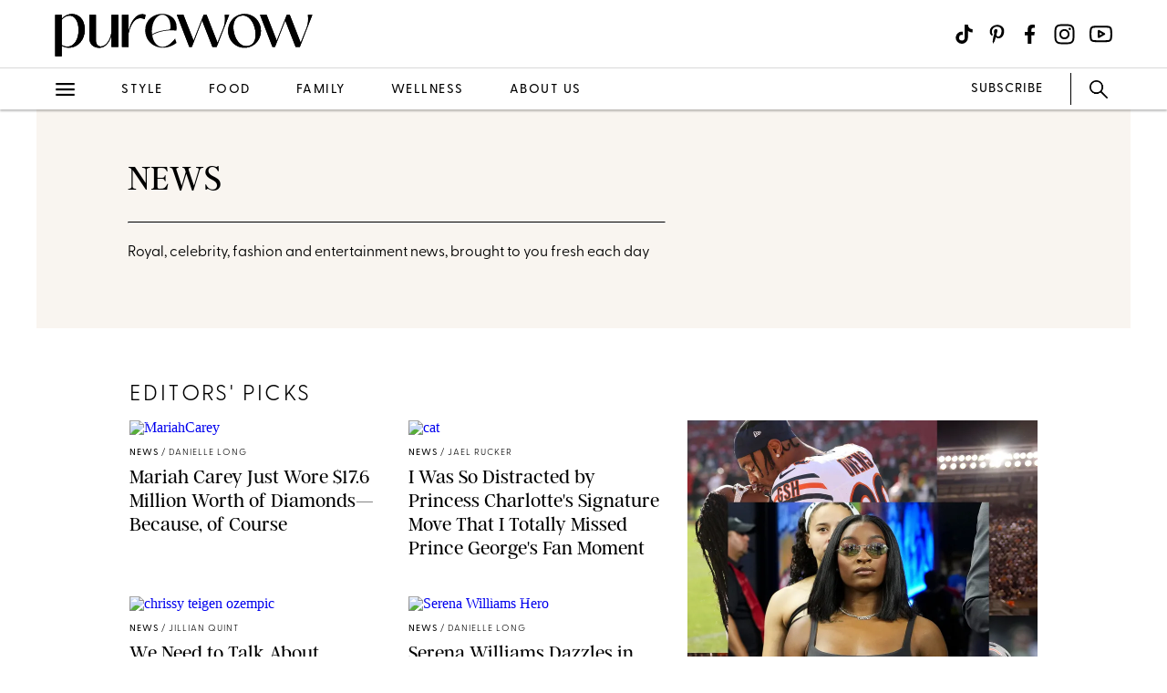

--- FILE ---
content_type: text/html; charset=utf-8
request_url: https://www.purewow.com/news
body_size: 17914
content:
<!doctype html>
      <html lang="en">
        <head>

          <!-- Hashtag Labs (HTL) -->
          <script async src="https://htlbid.com/v3/purewow.com/htlbid.js" ></script>

          <!-- OneTrust Cookies Consent Notice start for purewow.com -->
          <script async src="https://cdn.cookielaw.org/scripttemplates/otSDKStub.js"  type="text/javascript" charset="UTF-8" data-domain-script="c750a38d-7fd2-40ef-a577-5adc247540e0" ></script>
          <script type="text/javascript">
          function OptanonWrapper() { }
          </script>
          <!-- OneTrust Cookies Consent Notice end for purewow.com -->

          <meta charset="utf-8">
          <meta http-equiv="Content-Type" content="text/html; charset=utf-8" />
          <meta http-equiv="Accept-CH" content="DPR, Width, Viewport-Width">
          <meta name="viewport" content="width=device-width,initial-scale=1">
          <meta name="referrer" content="no-referrer-when-downgrade" />
          <meta name="google-site-verification" content="Pu6hzorQtArtV6uOLn8QujZHHLSfHH5ry-oVWoRl8pY" />
          <title data-react-helmet="true">Celebrity, Fashion, Royal Family &amp; Entertainment News - PureWow</title>
          <meta data-react-helmet="true" name="description" content="Everything you need to know about The Royal Family and the latest celebrity, fashion and entertainment news"/><meta data-react-helmet="true" property="og:url" content="https://www.purewow.com/news"/><meta data-react-helmet="true" property="og:title" content="Celebrity, Fashion, Royal Family &amp; Entertainment News - PureWow"/><meta data-react-helmet="true" property="og:image" content="https://www.purewow.com/static-gmg/purewow/logos/pw-placeholder-editor-image.webp"/><meta data-react-helmet="true" property="og:image:width" content="600px"/><meta data-react-helmet="true" property="og:image:height" content="315px"/><meta data-react-helmet="true" property="og:description" content="Everything you need to know about The Royal Family and the latest celebrity, fashion and entertainment news"/><meta data-react-helmet="true" name="twitter:card" content="summary_large_image"/><meta data-react-helmet="true" name="twitter:title" content="Celebrity, Fashion, Royal Family &amp; Entertainment News - PureWow"/><meta data-react-helmet="true" name="twitter:image:src" content="https://www.purewow.com/static-gmg/purewow/logos/pw-placeholder-editor-image.webp"/><meta data-react-helmet="true" name="twitter:site" content="@PureWow"/><meta data-react-helmet="true" name="twitter:url" content="https://www.purewow.com/news"/><meta data-react-helmet="true" name="twitter:description" content="Everything you need to know about The Royal Family and the latest celebrity, fashion and entertainment news"/>
          <link data-react-helmet="true" rel="canonical" href="https://www.purewow.com/news"/><link data-react-helmet="true" rel="alternate" type="application/rss+xml" href="https://www.purewow.com/rss/feed_national_news.xml"/>
          
          <link rel="stylesheet" type="text/css" href="https://www.purewow.com/static-gmg/purewow/css/icomoon.css" media="all" /> 
          <link rel="preload" href="https://use.typekit.net/cil4yvb.css" as="style" />
          <link rel="stylesheet" href="https://use.typekit.net/cil4yvb.css">
          <noscript><link rel="stylesheet" href="https://use.typekit.net/cil4yvb.css"></noscript>
          <link rel="shortcut icon" sizes="16x16" type="image/png" href="https://www.purewow.com/static-gmg/purewow/logos/favicons/favicon-sand-16x16.png">
          <link rel="shirtcut icon" sizes="32x32" type="image/png" href="https://www.purewow.com/static-gmg/purewow/logos/favicons/favicon-sand-32x32.png">
          <link rel="shortcut icon" sizes="48x48" type="image/png" href="https://www.purewow.com/static-gmg/purewow/logos/favicons/favicon-sand-48x48.png">
          <link rel="manifest" href="https://www.purewow.com/static-gmg/purewow/logos/favicons/site.webmanifest">
          <meta name="msapplication-TileColor" content="#da532c">
          <meta name="msapplication-config" content="https://www.purewow.com/static-gmg/purewow/logos/favicons/browserconfig.xml">
          <meta name="theme-color" content="#ffffff">
          <link rel='stylesheet' href='/static/main.css' />
<link rel='stylesheet' href='/static/Page-AboutUs-AudienceHighlightsAndSocial.css' />
<link rel='stylesheet' href='/static/Article-ArticleModules-BodyText-BodyText.css' />
<link rel='stylesheet' href='/static/Lander.css' />
          <link rel="stylesheet" type="text/css" href="https://www.purewow.com/static-gmg/purewow/css/bug-fix.css">
          <link rel="stylesheet" type="text/css" href="https://www.purewow.com/static-gmg/purewow/css/client-styles.css">
          <link rel="stylesheet" type="text/css" href="https://www.purewow.com/static-gmg/purewow/css/custom-classes.css">
          
          <meta property="fb:app_id" content="410092635715198"/>
          <meta property="og:site_name" content="PureWow"/>
          <meta property="og:locale" content="en_US"/>
          <meta property="fb:admins" content="100003005901474"/>
          <meta property="fb:admins" content="608171583"/>
          <meta property="fb:admins" content="533075874"/>
          <meta property="fb:admins" content="633504840"/>
          <meta property="fb:admins" content="26005499"/>
          <meta property="fb:admins" content="1050480967"/>
          <meta property="fb:admins" content="6908585"/>
          <meta property="fb:admins" content="539222268"/>
          <meta property="og:type" content="article"/>
          <meta property="article:publisher" content="https://www.facebook.com/PureWow"/>
          <meta property="fb:pages" content="134570403224681"/>

          <!-- preconnect -->
          <link rel="preconnect" href="https://tru.am">
          <link rel="preconnect" href="https://cdn.segment.com">
          <link rel="preconnect" href="https://publish.purewow.net/">
          <link rel="dns-prefetch" href="https://publish.purewow.net/">

          <!-- Segment -->
          <script>
            !function(){var analytics=window.analytics=window.analytics||[];if(!analytics.initialize)if(analytics.invoked)window.console&&console.error&&console.error("Segment snippet included twice.");else{analytics.invoked=!0;analytics.methods=["trackSubmit","trackClick","trackLink","trackForm","pageview","identify","reset","group","track","ready","alias","debug","page","once","off","on","addSourceMiddleware","addIntegrationMiddleware","setAnonymousId","addDestinationMiddleware"];analytics.factory=function(e){return function(){var t=Array.prototype.slice.call(arguments);t.unshift(e);analytics.push(t);return analytics}};for(var e=0;e<analytics.methods.length;e++){var key=analytics.methods[e];analytics[key]=analytics.factory(key)}analytics.load=function(key,e){var t=document.createElement("script");t.type="text/javascript";t.async=!0;t.src="https://cdn.segment.com/analytics.js/v1/" + key + "/analytics.min.js";var n=document.getElementsByTagName("script")[0];n.parentNode.insertBefore(t,n);analytics._loadOptions=e};analytics._writeKey="QtMSo7RUMqQZjDrZVT2xrBD2C03mfGXk";analytics.SNIPPET_VERSION="4.15.2";
            analytics.load(
            "QtMSo7RUMqQZjDrZVT2xrBD2C03mfGXk",
            {
              integrations: {
                'Segment.io': {
                  deliveryStrategy: {
                    config: {
                      keepalive: true,
                    },
                  },
                },
              },
            });
            }}();
          </script>
          <!-- Comscore -->
          <script>
             var _comscore = _comscore || [];
              _comscore.push({ c1: "2", c2: "39712200" ,  options: { enableFirstPartyCookie: "true" } });
              (function() {
                var s = document.createElement("script"), el = document.getElementsByTagName("script")[0]; s.async = true;
                s.src = "https://sb.scorecardresearch.com/cs/39712200/beacon.js";
                el.parentNode.insertBefore(s, el);
              })();
          </script>
          <noscript>
            <img src="https://sb.scorecardresearch.com/p?c1=2&amp;c2=39712200&amp;cv=3.9.1&amp;cj=1">
          </noscript>
          <!-- Commission Junction Affiliate -->
          <script>
            if (null) {
              document.write('<script type="text/javascript" async src="https://www.p.zjptg.com/tag/5077487/100001"></' + 'script>');
            } 
          </script>
          <script async src="https://securepubads.g.doubleclick.net/tag/js/gpt.js"></script>
          <script>
            if (null) {
              (function(w, d, s, n, i, u, a, m) {
                          w['ChicoryObject'] = n;
                          w[n] = w[n] || function() {(w[n].q = w[n].q || []).push(arguments)},
                          w[n].l = 1 * new Date();
                          a = d.createElement(s),
                          m = d.getElementsByTagName(s)[0];
                          a.id = i;
                          a.async = 1;
                          a.src = u;
                          m.parentNode.insertBefore(a, m)
                       }(window, document, 'script', 'chicory', 'chicoryScript', 'https://chicoryapp.com/widget_v2'));
              const s = window.document.createElement("script");
              const m = document.getElementsByTagName("script")[0];
              s.id = "recipeSchema";
              s.type = "application/ld+json";
              s.innerHTML = JSON.stringify(null);
              m.parentNode.insertBefore(s, m);
            }
          </script>
        </head>
        <body>
          <script>
            window.REDUX_STATE = {"isMobile":true,"page":"Lander","pageData":{"isLoading":false,"pageType":"vertical","brand":"purewow","headline":"News","blurb":"&lt;p&gt;Royal, celebrity, fashion and entertainment news, brought to you fresh each day&lt;/p&gt;","seo":{"titleTag":"Celebrity, Fashion, Royal Family & Entertainment News - PureWow","metaDescription":"Everything you need to know about The Royal Family and the latest celebrity, fashion and entertainment news","webUrl":"news","canonicalUrl":null,"redirectUrl":null},"heroImage":{"imageId":0,"imageSrcDesktop":null,"imageSrcMobile":null,"mobileHeight":0,"mobileWidth":0,"imageAlt":null,"pinterestHide":null,"credit":null,"creditUrl":null,"heroImageUrl":null,"caption":null,"captionUrl":null,"imageMobileCaption":null,"imageMobileCaptionURL":null,"imageMobileCredit":null,"imageMobileCreditURL":null,"imageSrcOpacity":null,"imageSrcMobileOpacity":null,"imageSrcTextColor":"black","imageSrcMobileTextColor":"black","imageH1Text":null,"imageH2Text":null},"category":"news","articles":[{"id":1549173,"headline":"Royal Fam Celebrates Major Milestone with Stunning Photo of Queen Camilla Alone in a Garden","publishData":{"date":"2026-01-10T09:00:00-05:00","updated":"2026-01-09T15:52:30-05:00","first":null},"categoryImage":{"imageId":1549318,"topcard":"https://publish.purewow.net/wp-content/uploads/sites/2/2026/01/queen-camilla-reading-room_universal.jpg?fit=1200%2C644","topcardMobile":"https://publish.purewow.net/wp-content/uploads/sites/2/2026/01/queen-camilla-reading-room_universal.jpg?resize=720%2C780","mobileHeight":780,"mobileWidth":720,"imageCredit":"Kin Cheung/Splash News/Shutterstock","imageAlt":"","universalCredit":"Kin Cheung/Splash News/Shutterstock","bigcard":"https://publish.purewow.net/wp-content/uploads/sites/2/2026/01/queen-camilla-reading-room_universal.jpg?fit=710%2C381","smallcard":"https://publish.purewow.net/wp-content/uploads/sites/2/2026/01/queen-camilla-reading-room_universal.jpg?fit=320%2C172","card":"https://publish.purewow.net/wp-content/uploads/sites/2/2026/01/queen-camilla-reading-room_universal.jpg?fit=300%2C161","featurecard":"https://publish.purewow.net/wp-content/uploads/sites/2/2026/01/queen-camilla-reading-room_universal.jpg?fit=512%2C275","featurecardMobile":"https://publish.purewow.net/wp-content/uploads/sites/2/2026/01/queen-camilla-reading-room_universal.jpg?fit=180%2C97"},"category":"news","tags":["king-charles","queen-camilla","royals"],"authorName":"Rachel Bowie","dek":null,"imageAlt":null,"featured":null,"featuredArticleTitleOverride":null,"featuredArticleTeaserOverride":null,"featuredArticleImageOverride":null,"featuredArticleImageCreditOverride":null,"sponsored":"Normal","url":"news/queen-camilla-reading-room-anniversary","isCustomContent":false,"modules":[]},{"id":1549215,"headline":"King Charles Sends Kate Middleton a Sweet Birthday Message","publishData":{"date":"2026-01-09T11:13:49-05:00","updated":"2026-01-09T11:13:50-05:00","first":null},"categoryImage":{"imageId":1549232,"topcard":"https://publish.purewow.net/wp-content/uploads/sites/2/2026/01/king-charles-44th-birthday-message-kate-middleton_cat.jpg?fit=1128%2C1000","topcardMobile":"https://publish.purewow.net/wp-content/uploads/sites/2/2026/01/king-charles-44th-birthday-message-kate-middleton_cat.jpg?resize=720%2C780","mobileHeight":780,"mobileWidth":720,"imageCredit":null,"imageAlt":"king charles 44th birthday message kate middleton","universalCredit":"Phil Noble-Reuters/POOL supplied by Splash News/Shutterstock","bigcard":"https://publish.purewow.net/wp-content/uploads/sites/2/2026/01/king-charles-44th-birthday-message-kate-middleton_cat.jpg?fit=710%2C629","smallcard":"https://publish.purewow.net/wp-content/uploads/sites/2/2026/01/king-charles-44th-birthday-message-kate-middleton_cat.jpg?fit=320%2C284","card":"https://publish.purewow.net/wp-content/uploads/sites/2/2026/01/king-charles-44th-birthday-message-kate-middleton_cat.jpg?fit=300%2C266","featurecard":"https://publish.purewow.net/wp-content/uploads/sites/2/2026/01/king-charles-44th-birthday-message-kate-middleton_cat.jpg?fit=512%2C454","featurecardMobile":"https://publish.purewow.net/wp-content/uploads/sites/2/2026/01/king-charles-44th-birthday-message-kate-middleton_cat.jpg?fit=180%2C160"},"category":"news","tags":["affiliate","british-royal-family","kate-middleton","king-charles","national","news","royal","royals"],"authorName":"Clara Stein","dek":null,"imageAlt":null,"featured":null,"featuredArticleTitleOverride":null,"featuredArticleTeaserOverride":null,"featuredArticleImageOverride":null,"featuredArticleImageCreditOverride":null,"sponsored":"Affiliate","url":"news/king-charles-44th-birthday-message-kate-middleton","isCustomContent":false,"modules":[]},{"id":1549120,"headline":"Happy Birthday, Kate Middleton! Reflections on Her Stylish Comeback Year","publishData":{"date":"2026-01-09T10:18:37-05:00","updated":"2026-01-09T17:03:27-05:00","first":null},"categoryImage":{"imageId":1549167,"topcard":"https://publish.purewow.net/wp-content/uploads/sites/2/2026/01/kate-middleton-comeback-year_universal.jpg?fit=1200%2C644","topcardMobile":"https://publish.purewow.net/wp-content/uploads/sites/2/2026/01/kate-middleton-comeback-year_universal.jpg?resize=720%2C780","mobileHeight":780,"mobileWidth":720,"imageCredit":"SplashNews.com/Shutterstock","imageAlt":"","universalCredit":"SplashNews.com/Shutterstock","bigcard":"https://publish.purewow.net/wp-content/uploads/sites/2/2026/01/kate-middleton-comeback-year_universal.jpg?fit=710%2C381","smallcard":"https://publish.purewow.net/wp-content/uploads/sites/2/2026/01/kate-middleton-comeback-year_universal.jpg?fit=320%2C172","card":"https://publish.purewow.net/wp-content/uploads/sites/2/2026/01/kate-middleton-comeback-year_universal.jpg?fit=300%2C161","featurecard":"https://publish.purewow.net/wp-content/uploads/sites/2/2026/01/kate-middleton-comeback-year_universal.jpg?fit=512%2C275","featurecardMobile":"https://publish.purewow.net/wp-content/uploads/sites/2/2026/01/kate-middleton-comeback-year_universal.jpg?fit=180%2C97"},"category":"news","tags":["birthday","kate-middleton","prince-william","royals"],"authorName":"Rachel Bowie","dek":null,"imageAlt":null,"featured":null,"featuredArticleTitleOverride":null,"featuredArticleTeaserOverride":null,"featuredArticleImageOverride":null,"featuredArticleImageCreditOverride":null,"sponsored":"Normal","url":"news/kate-middleton-comeback-year-birthday","isCustomContent":false,"modules":[]},{"id":1549200,"headline":"Kate Middleton Posts Gorgeous Video and Personally Signed Message on Her Birthday","publishData":{"date":"2026-01-09T10:11:56-05:00","updated":"2026-01-09T10:11:58-05:00","first":null},"categoryImage":{"imageId":1549209,"topcard":"https://publish.purewow.net/wp-content/uploads/sites/2/2026/01/kate-middleton-44th-birthday-video_cat.jpg?fit=1128%2C1000","topcardMobile":"https://publish.purewow.net/wp-content/uploads/sites/2/2026/01/kate-middleton-44th-birthday-video_cat.jpg?resize=720%2C780","mobileHeight":780,"mobileWidth":720,"imageCredit":null,"imageAlt":"kate middleton 44th birthday video","universalCredit":"Isabel Infantes-Reuters/POOL supplied by Splash News/Shutterstock","bigcard":"https://publish.purewow.net/wp-content/uploads/sites/2/2026/01/kate-middleton-44th-birthday-video_cat.jpg?fit=710%2C629","smallcard":"https://publish.purewow.net/wp-content/uploads/sites/2/2026/01/kate-middleton-44th-birthday-video_cat.jpg?fit=320%2C284","card":"https://publish.purewow.net/wp-content/uploads/sites/2/2026/01/kate-middleton-44th-birthday-video_cat.jpg?fit=300%2C266","featurecard":"https://publish.purewow.net/wp-content/uploads/sites/2/2026/01/kate-middleton-44th-birthday-video_cat.jpg?fit=512%2C454","featurecardMobile":"https://publish.purewow.net/wp-content/uploads/sites/2/2026/01/kate-middleton-44th-birthday-video_cat.jpg?fit=180%2C160"},"category":"news","tags":["british-royal-family","kate-middleton","national","news","royals","royals-2"],"authorName":"Clara Stein","dek":null,"imageAlt":null,"featured":null,"featuredArticleTitleOverride":null,"featuredArticleTeaserOverride":null,"featuredArticleImageOverride":null,"featuredArticleImageCreditOverride":null,"sponsored":"Normal","url":"news/kate-middleton-44th-birthday-video","isCustomContent":false,"modules":[]},{"id":1549100,"headline":"This Surprising Royal Earned the ‘Hardest Working’ Title for 2025—But I Have Questions","publishData":{"date":"2026-01-08T15:25:05-05:00","updated":"2026-01-08T15:25:07-05:00","first":null},"categoryImage":{"imageId":1549123,"topcard":"https://publish.purewow.net/wp-content/uploads/sites/2/2026/01/hardest-working-royal_universal.jpg?fit=1200%2C644","topcardMobile":"https://publish.purewow.net/wp-content/uploads/sites/2/2026/01/hardest-working-royal_universal.jpg?resize=720%2C780","mobileHeight":780,"mobileWidth":720,"imageCredit":"Zak Hussein/Shutterstock","imageAlt":"","universalCredit":"Zak Hussein/Shutterstock","bigcard":"https://publish.purewow.net/wp-content/uploads/sites/2/2026/01/hardest-working-royal_universal.jpg?fit=710%2C381","smallcard":"https://publish.purewow.net/wp-content/uploads/sites/2/2026/01/hardest-working-royal_universal.jpg?fit=320%2C172","card":"https://publish.purewow.net/wp-content/uploads/sites/2/2026/01/hardest-working-royal_universal.jpg?fit=300%2C161","featurecard":"https://publish.purewow.net/wp-content/uploads/sites/2/2026/01/hardest-working-royal_universal.jpg?fit=512%2C275","featurecardMobile":"https://publish.purewow.net/wp-content/uploads/sites/2/2026/01/hardest-working-royal_universal.jpg?fit=180%2C97"},"category":"news","tags":["king-charles","princess-anne","royals"],"authorName":"Rachel Bowie","dek":null,"imageAlt":null,"featured":null,"featuredArticleTitleOverride":null,"featuredArticleTeaserOverride":null,"featuredArticleImageOverride":null,"featuredArticleImageCreditOverride":null,"sponsored":"Normal","url":"news/king-charles-hardest-working-royal","isCustomContent":false,"modules":[]},{"id":1549075,"headline":"Kate Middleton Makes Rare (& Emotional) Comment About Her Cancer Treatment","publishData":{"date":"2026-01-08T14:10:24-05:00","updated":"2026-01-08T14:10:28-05:00","first":null},"categoryImage":{"imageId":1549094,"topcard":"https://publish.purewow.net/wp-content/uploads/sites/2/2026/01/kate-middleton-rare-comment_universal.jpg?fit=1200%2C644","topcardMobile":"https://publish.purewow.net/wp-content/uploads/sites/2/2026/01/kate-middleton-rare-comment_universal.jpg?resize=720%2C780","mobileHeight":780,"mobileWidth":720,"imageCredit":"Isabel Infantes/Reuters/Shutterstock","imageAlt":"","universalCredit":"Isabel Infantes/Reuters/Shutterstock","bigcard":"https://publish.purewow.net/wp-content/uploads/sites/2/2026/01/kate-middleton-rare-comment_universal.jpg?fit=710%2C381","smallcard":"https://publish.purewow.net/wp-content/uploads/sites/2/2026/01/kate-middleton-rare-comment_universal.jpg?fit=320%2C172","card":"https://publish.purewow.net/wp-content/uploads/sites/2/2026/01/kate-middleton-rare-comment_universal.jpg?fit=300%2C161","featurecard":"https://publish.purewow.net/wp-content/uploads/sites/2/2026/01/kate-middleton-rare-comment_universal.jpg?fit=512%2C275","featurecardMobile":"https://publish.purewow.net/wp-content/uploads/sites/2/2026/01/kate-middleton-rare-comment_universal.jpg?fit=180%2C97"},"category":"news","tags":["kate-middleton","prince-william","royals"],"authorName":"Rachel Bowie","dek":null,"imageAlt":null,"featured":null,"featuredArticleTitleOverride":null,"featuredArticleTeaserOverride":null,"featuredArticleImageOverride":null,"featuredArticleImageCreditOverride":null,"sponsored":"Normal","url":"news/kate-middleton-cancer-treatment-comment","isCustomContent":false,"modules":[]},{"id":1549003,"headline":"Kate Middleton's Body Language Shows a New Side to the Princess","publishData":{"date":"2026-01-08T11:33:32-05:00","updated":"2026-01-08T11:33:33-05:00","first":null},"categoryImage":{"imageId":1549039,"topcard":"https://publish.purewow.net/wp-content/uploads/sites/2/2026/01/kate-middleton-body-language-evolution_cat.jpg?fit=1128%2C1000","topcardMobile":"https://publish.purewow.net/wp-content/uploads/sites/2/2026/01/kate-middleton-body-language-evolution_cat.jpg?resize=720%2C780","mobileHeight":780,"mobileWidth":720,"imageCredit":null,"imageAlt":"kate middleton body language evolution","universalCredit":"SplashNews.com/Shutterstock","bigcard":"https://publish.purewow.net/wp-content/uploads/sites/2/2026/01/kate-middleton-body-language-evolution_cat.jpg?fit=710%2C629","smallcard":"https://publish.purewow.net/wp-content/uploads/sites/2/2026/01/kate-middleton-body-language-evolution_cat.jpg?fit=320%2C284","card":"https://publish.purewow.net/wp-content/uploads/sites/2/2026/01/kate-middleton-body-language-evolution_cat.jpg?fit=300%2C266","featurecard":"https://publish.purewow.net/wp-content/uploads/sites/2/2026/01/kate-middleton-body-language-evolution_cat.jpg?fit=512%2C454","featurecardMobile":"https://publish.purewow.net/wp-content/uploads/sites/2/2026/01/kate-middleton-body-language-evolution_cat.jpg?fit=180%2C160"},"category":"news","tags":["british-royal-family","celebrities","celebrity-news","kate-middleton","national","news","royals"],"authorName":"Clara Stein","dek":null,"imageAlt":null,"featured":null,"featuredArticleTitleOverride":null,"featuredArticleTeaserOverride":null,"featuredArticleImageOverride":null,"featuredArticleImageCreditOverride":null,"sponsored":"Normal","url":"news/kate-middleton-body-language-evolution","isCustomContent":false,"modules":[]},{"id":1548977,"headline":"Simone Biles Launches Side Hustle (and Flaunts Some PDA With Her Husband)","publishData":{"date":"2026-01-08T10:25:44-05:00","updated":"2026-01-08T10:25:46-05:00","first":null},"categoryImage":{"imageId":1548986,"topcard":"https://publish.purewow.net/wp-content/uploads/sites/2/2026/01/simone-biles-side-hustle-nfl-photography_cat.jpg?fit=1128%2C1000","topcardMobile":"https://publish.purewow.net/wp-content/uploads/sites/2/2026/01/simone-biles-side-hustle-nfl-photography_cat.jpg?resize=720%2C780","mobileHeight":780,"mobileWidth":720,"imageCredit":null,"imageAlt":"simone biles side hustle nfl photography","universalCredit":"Yvonne Tnt/BFA.com/Shutterstock","bigcard":"https://publish.purewow.net/wp-content/uploads/sites/2/2026/01/simone-biles-side-hustle-nfl-photography_cat.jpg?fit=710%2C629","smallcard":"https://publish.purewow.net/wp-content/uploads/sites/2/2026/01/simone-biles-side-hustle-nfl-photography_cat.jpg?fit=320%2C284","card":"https://publish.purewow.net/wp-content/uploads/sites/2/2026/01/simone-biles-side-hustle-nfl-photography_cat.jpg?fit=300%2C266","featurecard":"https://publish.purewow.net/wp-content/uploads/sites/2/2026/01/simone-biles-side-hustle-nfl-photography_cat.jpg?fit=512%2C454","featurecardMobile":"https://publish.purewow.net/wp-content/uploads/sites/2/2026/01/simone-biles-side-hustle-nfl-photography_cat.jpg?fit=180%2C160"},"category":"news","tags":["celebrity","celebrity-news","national","news","simone-biles"],"authorName":"Clara Stein","dek":null,"imageAlt":null,"featured":null,"featuredArticleTitleOverride":null,"featuredArticleTeaserOverride":null,"featuredArticleImageOverride":null,"featuredArticleImageCreditOverride":null,"sponsored":"Normal","url":"news/simone-biles-side-hustle-nfl-photography","isCustomContent":false,"modules":[]},{"id":1548829,"headline":"Will Prince Harry Visit His Dad Again During His Imminent U.K. Trip?","publishData":{"date":"2026-01-07T13:44:11-05:00","updated":"2026-01-07T13:44:16-05:00","first":null},"categoryImage":{"imageId":1548840,"topcard":"https://publish.purewow.net/wp-content/uploads/sites/2/2026/01/prince-harry-king-charles-reunion-associated-newspapers-lawsuit_cat.jpg?fit=1128%2C1000","topcardMobile":"https://publish.purewow.net/wp-content/uploads/sites/2/2026/01/prince-harry-king-charles-reunion-associated-newspapers-lawsuit_cat.jpg?resize=720%2C780","mobileHeight":780,"mobileWidth":720,"imageCredit":null,"imageAlt":"prince harry king charles reunion associated newspapers lawsuit","universalCredit":"SplashNews.com/Shutterstock","bigcard":"https://publish.purewow.net/wp-content/uploads/sites/2/2026/01/prince-harry-king-charles-reunion-associated-newspapers-lawsuit_cat.jpg?fit=710%2C629","smallcard":"https://publish.purewow.net/wp-content/uploads/sites/2/2026/01/prince-harry-king-charles-reunion-associated-newspapers-lawsuit_cat.jpg?fit=320%2C284","card":"https://publish.purewow.net/wp-content/uploads/sites/2/2026/01/prince-harry-king-charles-reunion-associated-newspapers-lawsuit_cat.jpg?fit=300%2C266","featurecard":"https://publish.purewow.net/wp-content/uploads/sites/2/2026/01/prince-harry-king-charles-reunion-associated-newspapers-lawsuit_cat.jpg?fit=512%2C454","featurecardMobile":"https://publish.purewow.net/wp-content/uploads/sites/2/2026/01/prince-harry-king-charles-reunion-associated-newspapers-lawsuit_cat.jpg?fit=180%2C160"},"category":"news","tags":["british-royal-family","celebrities","celebrity-news","king-charles","national","news","prince-harry","royals"],"authorName":"Clara Stein","dek":null,"imageAlt":null,"featured":null,"featuredArticleTitleOverride":null,"featuredArticleTeaserOverride":null,"featuredArticleImageOverride":null,"featuredArticleImageCreditOverride":null,"sponsored":"Normal","url":"news/prince-harry-king-charles-reunion-associated-newspapers-lawsuit","isCustomContent":false,"modules":[]},{"id":1548770,"headline":"Serena Williams Shares Sweet Photo with Her Kids and They Are Dressed to the *Nines*","publishData":{"date":"2026-01-07T10:18:07-05:00","updated":"2026-01-07T10:18:09-05:00","first":null},"categoryImage":{"imageId":1548780,"topcard":"https://publish.purewow.net/wp-content/uploads/sites/2/2026/01/serena-williams-family-holiday-photo_cat.jpg?fit=1128%2C1000","topcardMobile":"https://publish.purewow.net/wp-content/uploads/sites/2/2026/01/serena-williams-family-holiday-photo_cat.jpg?resize=720%2C780","mobileHeight":780,"mobileWidth":720,"imageCredit":null,"imageAlt":"serena williams family holiday photo","universalCredit":"MediaPunch/Shutterstock","bigcard":"https://publish.purewow.net/wp-content/uploads/sites/2/2026/01/serena-williams-family-holiday-photo_cat.jpg?fit=710%2C629","smallcard":"https://publish.purewow.net/wp-content/uploads/sites/2/2026/01/serena-williams-family-holiday-photo_cat.jpg?fit=320%2C284","card":"https://publish.purewow.net/wp-content/uploads/sites/2/2026/01/serena-williams-family-holiday-photo_cat.jpg?fit=300%2C266","featurecard":"https://publish.purewow.net/wp-content/uploads/sites/2/2026/01/serena-williams-family-holiday-photo_cat.jpg?fit=512%2C454","featurecardMobile":"https://publish.purewow.net/wp-content/uploads/sites/2/2026/01/serena-williams-family-holiday-photo_cat.jpg?fit=180%2C160"},"category":"news","tags":["celebrities","celebrity-news","news","serena-williams"],"authorName":"Clara Stein","dek":null,"imageAlt":null,"featured":null,"featuredArticleTitleOverride":null,"featuredArticleTeaserOverride":null,"featuredArticleImageOverride":null,"featuredArticleImageCreditOverride":null,"sponsored":"Normal","url":"news/serena-williams-family-holiday-photo","isCustomContent":false,"modules":[]},{"id":11083,"headline":"The 26 Best Golden Globes Dresses of all Time","publishData":{"date":"2026-01-07T10:17:36-05:00","updated":"2026-01-09T10:52:10-05:00","first":"2023-12-18T13:51:00-05:00"},"categoryImage":{"imageId":1548778,"topcard":"https://publish.purewow.net/wp-content/uploads/sites/2/2024/12/best-golden-globes-dresses-zendaya.png?fit=1200%2C644","topcardMobile":"https://publish.purewow.net/wp-content/uploads/sites/2/2024/12/best-golden-globes-dresses-zendaya.png?resize=720%2C780","mobileHeight":780,"mobileWidth":720,"imageCredit":"Image Press Agency/NurPhoto/Shutterstock","imageAlt":"","universalCredit":"Image Press Agency/NurPhoto/Shutterstock","bigcard":"https://publish.purewow.net/wp-content/uploads/sites/2/2024/12/best-golden-globes-dresses-zendaya.png?fit=710%2C381","smallcard":"https://publish.purewow.net/wp-content/uploads/sites/2/2024/12/best-golden-globes-dresses-zendaya.png?fit=320%2C172","card":"https://publish.purewow.net/wp-content/uploads/sites/2/2024/12/best-golden-globes-dresses-zendaya.png?fit=300%2C161","featurecard":"https://publish.purewow.net/wp-content/uploads/sites/2/2024/12/best-golden-globes-dresses-zendaya.png?fit=512%2C275","featurecardMobile":"https://publish.purewow.net/wp-content/uploads/sites/2/2024/12/best-golden-globes-dresses-zendaya.png?fit=180%2C97"},"category":"fashion","tags":["celebrity","fashion","golden-globes","national","news"],"authorName":"Lex Goodman","dek":null,"imageAlt":null,"featured":null,"featuredArticleTitleOverride":null,"featuredArticleTeaserOverride":null,"featuredArticleImageOverride":null,"featuredArticleImageCreditOverride":null,"sponsored":"Normal","url":"fashion/best-golden-globes-dresses-ever","isCustomContent":false,"modules":[]},{"id":1548587,"headline":"Royal Fiancée Harriet Sperling Makes Super Stylish Appearance—and I'm Loving Those Western Boots","publishData":{"date":"2026-01-06T10:54:17-05:00","updated":"2026-01-06T10:54:18-05:00","first":null},"categoryImage":{"imageId":1548624,"topcard":"https://publish.purewow.net/wp-content/uploads/sites/2/2026/01/harriet-sperling-peter-phillips_universal.jpg?fit=1200%2C644","topcardMobile":"https://publish.purewow.net/wp-content/uploads/sites/2/2026/01/harriet-sperling-peter-phillips_universal.jpg?resize=720%2C780","mobileHeight":780,"mobileWidth":720,"imageCredit":"SplashNews.com/Shutterstock","imageAlt":"","universalCredit":"SplashNews.com/Shutterstock","bigcard":"https://publish.purewow.net/wp-content/uploads/sites/2/2026/01/harriet-sperling-peter-phillips_universal.jpg?fit=710%2C381","smallcard":"https://publish.purewow.net/wp-content/uploads/sites/2/2026/01/harriet-sperling-peter-phillips_universal.jpg?fit=320%2C172","card":"https://publish.purewow.net/wp-content/uploads/sites/2/2026/01/harriet-sperling-peter-phillips_universal.jpg?fit=300%2C161","featurecard":"https://publish.purewow.net/wp-content/uploads/sites/2/2026/01/harriet-sperling-peter-phillips_universal.jpg?fit=512%2C275","featurecardMobile":"https://publish.purewow.net/wp-content/uploads/sites/2/2026/01/harriet-sperling-peter-phillips_universal.jpg?fit=180%2C97"},"category":"news","tags":["harriet-sperling","peter-phillips","royals"],"authorName":"Rachel Bowie","dek":null,"imageAlt":null,"featured":null,"featuredArticleTitleOverride":null,"featuredArticleTeaserOverride":null,"featuredArticleImageOverride":null,"featuredArticleImageCreditOverride":null,"sponsored":"Affiliate","url":"news/peter-phillips-harriet-sperling-cheltenham-racecourse","isCustomContent":false,"modules":[]},{"id":1548515,"headline":"Princess Diana's Brother Shares Photo of Their Mom, and the Resemblance Is Striking","publishData":{"date":"2026-01-05T14:01:14-05:00","updated":"2026-01-05T14:01:15-05:00","first":null},"categoryImage":{"imageId":1548531,"topcard":"https://publish.purewow.net/wp-content/uploads/sites/2/2026/01/princess-diana-mother-resemblance_cat.jpg?fit=1128%2C1000","topcardMobile":"https://publish.purewow.net/wp-content/uploads/sites/2/2026/01/princess-diana-mother-resemblance_cat.jpg?resize=720%2C780","mobileHeight":780,"mobileWidth":720,"imageCredit":null,"imageAlt":"princess diana mother ressemblance","universalCredit":"Arnie Sachs/CNP/Shutterstock","bigcard":"https://publish.purewow.net/wp-content/uploads/sites/2/2026/01/princess-diana-mother-resemblance_cat.jpg?fit=710%2C629","smallcard":"https://publish.purewow.net/wp-content/uploads/sites/2/2026/01/princess-diana-mother-resemblance_cat.jpg?fit=320%2C284","card":"https://publish.purewow.net/wp-content/uploads/sites/2/2026/01/princess-diana-mother-resemblance_cat.jpg?fit=300%2C266","featurecard":"https://publish.purewow.net/wp-content/uploads/sites/2/2026/01/princess-diana-mother-resemblance_cat.jpg?fit=512%2C454","featurecardMobile":"https://publish.purewow.net/wp-content/uploads/sites/2/2026/01/princess-diana-mother-resemblance_cat.jpg?fit=180%2C160"},"category":"news","tags":["celebrity","celebrity-news","news","princess-diana","royals"],"authorName":"Clara Stein","dek":null,"imageAlt":null,"featured":null,"featuredArticleTitleOverride":null,"featuredArticleTeaserOverride":null,"featuredArticleImageOverride":null,"featuredArticleImageCreditOverride":null,"sponsored":"Normal","url":"news/princess-diana-mother-resemblance","isCustomContent":false,"modules":[]},{"id":1548443,"headline":"The Royal Family Releases Emotional Video of Intimate Conversation with Queen Camilla","publishData":{"date":"2026-01-05T11:49:30-05:00","updated":"2026-01-05T11:49:32-05:00","first":null},"categoryImage":{"imageId":1548469,"topcard":"https://publish.purewow.net/wp-content/uploads/sites/2/2026/01/queen-camilla-bbc-domestic-violence_cat.jpg?fit=1128%2C1000","topcardMobile":"https://publish.purewow.net/wp-content/uploads/sites/2/2026/01/queen-camilla-bbc-domestic-violence_cat.jpg?resize=720%2C780","mobileHeight":780,"mobileWidth":720,"imageCredit":null,"imageAlt":"queen camilla bbc domestic violence","universalCredit":"Tristan Fewings-Getty/POOL supplied by Splash News","bigcard":"https://publish.purewow.net/wp-content/uploads/sites/2/2026/01/queen-camilla-bbc-domestic-violence_cat.jpg?fit=710%2C629","smallcard":"https://publish.purewow.net/wp-content/uploads/sites/2/2026/01/queen-camilla-bbc-domestic-violence_cat.jpg?fit=320%2C284","card":"https://publish.purewow.net/wp-content/uploads/sites/2/2026/01/queen-camilla-bbc-domestic-violence_cat.jpg?fit=300%2C266","featurecard":"https://publish.purewow.net/wp-content/uploads/sites/2/2026/01/queen-camilla-bbc-domestic-violence_cat.jpg?fit=512%2C454","featurecardMobile":"https://publish.purewow.net/wp-content/uploads/sites/2/2026/01/queen-camilla-bbc-domestic-violence_cat.jpg?fit=180%2C160"},"category":"news","tags":["celebrities","celebrity","celebrity-news","news","queen-camilla","royals"],"authorName":"Clara Stein","dek":null,"imageAlt":null,"featured":null,"featuredArticleTitleOverride":null,"featuredArticleTeaserOverride":null,"featuredArticleImageOverride":null,"featuredArticleImageCreditOverride":null,"sponsored":"Normal","url":"news/queen-camilla-bbc-domestic-violence","isCustomContent":false,"modules":[]},{"id":1548432,"headline":"Kate Middleton’s ‘Bad Habit’ Revealed—But It’s Also a Bit Resolution-Worthy","publishData":{"date":"2026-01-05T11:15:47-05:00","updated":"2026-01-05T11:15:49-05:00","first":null},"categoryImage":{"imageId":1548449,"topcard":"https://publish.purewow.net/wp-content/uploads/sites/2/2026/01/kate-middleton-bad-habit_universal.jpg?fit=1200%2C644","topcardMobile":"https://publish.purewow.net/wp-content/uploads/sites/2/2026/01/kate-middleton-bad-habit_universal.jpg?resize=720%2C780","mobileHeight":780,"mobileWidth":720,"imageCredit":"SplashNews.com/Shutterstock","imageAlt":"","universalCredit":"SplashNews.com/Shutterstock","bigcard":"https://publish.purewow.net/wp-content/uploads/sites/2/2026/01/kate-middleton-bad-habit_universal.jpg?fit=710%2C381","smallcard":"https://publish.purewow.net/wp-content/uploads/sites/2/2026/01/kate-middleton-bad-habit_universal.jpg?fit=320%2C172","card":"https://publish.purewow.net/wp-content/uploads/sites/2/2026/01/kate-middleton-bad-habit_universal.jpg?fit=300%2C161","featurecard":"https://publish.purewow.net/wp-content/uploads/sites/2/2026/01/kate-middleton-bad-habit_universal.jpg?fit=512%2C275","featurecardMobile":"https://publish.purewow.net/wp-content/uploads/sites/2/2026/01/kate-middleton-bad-habit_universal.jpg?fit=180%2C97"},"category":"news","tags":["kate-middleton","royals"],"authorName":"Rachel Bowie","dek":null,"imageAlt":null,"featured":null,"featuredArticleTitleOverride":null,"featuredArticleTeaserOverride":null,"featuredArticleImageOverride":null,"featuredArticleImageCreditOverride":null,"sponsored":"Normal","url":"news/kate-middleton-bad-habit-losing-phone","isCustomContent":false,"modules":[]},{"id":1547734,"headline":"Reese Witherspoon Shares New Photo with Her Daughter and I Did Another Double Take","publishData":{"date":"2026-01-04T09:00:00-05:00","updated":"2026-01-09T10:50:20-05:00","first":null},"categoryImage":{"imageId":1547758,"topcard":"https://publish.purewow.net/wp-content/uploads/sites/2/2025/12/reese-witherspoon-daughter-holiday-photo_cat.jpg?fit=1128%2C1000","topcardMobile":"https://publish.purewow.net/wp-content/uploads/sites/2/2025/12/reese-witherspoon-daughter-holiday-photo_cat.jpg?resize=720%2C780","mobileHeight":780,"mobileWidth":720,"imageCredit":null,"imageAlt":"reese witherspoon daughter holiday photo","universalCredit":"Stephen Lovekin/Shutterstock","bigcard":"https://publish.purewow.net/wp-content/uploads/sites/2/2025/12/reese-witherspoon-daughter-holiday-photo_cat.jpg?fit=710%2C629","smallcard":"https://publish.purewow.net/wp-content/uploads/sites/2/2025/12/reese-witherspoon-daughter-holiday-photo_cat.jpg?fit=320%2C284","card":"https://publish.purewow.net/wp-content/uploads/sites/2/2025/12/reese-witherspoon-daughter-holiday-photo_cat.jpg?fit=300%2C266","featurecard":"https://publish.purewow.net/wp-content/uploads/sites/2/2025/12/reese-witherspoon-daughter-holiday-photo_cat.jpg?fit=512%2C454","featurecardMobile":"https://publish.purewow.net/wp-content/uploads/sites/2/2025/12/reese-witherspoon-daughter-holiday-photo_cat.jpg?fit=180%2C160"},"category":"news","tags":["celebrity","celebrity-news","national","news","reese-witherspoon"],"authorName":"Clara Stein","dek":null,"imageAlt":null,"featured":null,"featuredArticleTitleOverride":null,"featuredArticleTeaserOverride":null,"featuredArticleImageOverride":null,"featuredArticleImageCreditOverride":null,"sponsored":"Normal","url":"news/reese-witherspoon-daughter-holiday-photo","isCustomContent":false,"modules":[]},{"id":1547544,"headline":"Princess Diana’s Wedding Champagne Was Expected to Fetch Nearly $93K at Auction...So What Happened?","publishData":{"date":"2026-01-03T09:00:00-05:00","updated":"2025-12-22T10:47:34-05:00","first":null},"categoryImage":{"imageId":1547570,"topcard":"https://publish.purewow.net/wp-content/uploads/sites/2/2025/12/diana-and-charles-champagne_universal.jpg?fit=1200%2C644","topcardMobile":"https://publish.purewow.net/wp-content/uploads/sites/2/2025/12/diana-and-charles-champagne_universal.jpg?resize=720%2C780","mobileHeight":780,"mobileWidth":720,"imageCredit":"SplashNews.com/Shutterstock","imageAlt":"","universalCredit":"SplashNews.com/Shutterstock","bigcard":"https://publish.purewow.net/wp-content/uploads/sites/2/2025/12/diana-and-charles-champagne_universal.jpg?fit=710%2C381","smallcard":"https://publish.purewow.net/wp-content/uploads/sites/2/2025/12/diana-and-charles-champagne_universal.jpg?fit=320%2C172","card":"https://publish.purewow.net/wp-content/uploads/sites/2/2025/12/diana-and-charles-champagne_universal.jpg?fit=300%2C161","featurecard":"https://publish.purewow.net/wp-content/uploads/sites/2/2025/12/diana-and-charles-champagne_universal.jpg?fit=512%2C275","featurecardMobile":"https://publish.purewow.net/wp-content/uploads/sites/2/2025/12/diana-and-charles-champagne_universal.jpg?fit=180%2C97"},"category":"news","tags":["king-charles","princess-diana","royals","royal-wedding"],"authorName":"Rachel Bowie","dek":null,"imageAlt":null,"featured":null,"featuredArticleTitleOverride":null,"featuredArticleTeaserOverride":null,"featuredArticleImageOverride":null,"featuredArticleImageCreditOverride":null,"sponsored":"Normal","url":"news/princess-diana-wedding-champagne-auction","isCustomContent":false,"modules":[]},{"id":1546868,"headline":"This Relative Beat Kate Middleton for TikTok's Biggest Royal Fashionista","publishData":{"date":"2026-01-02T09:00:00-05:00","updated":"2025-12-16T17:41:46-05:00","first":null},"categoryImage":{"imageId":1546892,"topcard":"https://publish.purewow.net/wp-content/uploads/sites/2/2026/01/prince-william-fashion-tiktok-inspiration_cat.jpg?fit=1128%2C1000","topcardMobile":"https://publish.purewow.net/wp-content/uploads/sites/2/2026/01/prince-william-fashion-tiktok-inspiration_cat.jpg?resize=720%2C780","mobileHeight":780,"mobileWidth":720,"imageCredit":null,"imageAlt":"prince william fashion tiktok inspiration","universalCredit":"James Whatling-IPA/POOL supplied by Splash News/Shutterstock","bigcard":"https://publish.purewow.net/wp-content/uploads/sites/2/2026/01/prince-william-fashion-tiktok-inspiration_cat.jpg?fit=710%2C629","smallcard":"https://publish.purewow.net/wp-content/uploads/sites/2/2026/01/prince-william-fashion-tiktok-inspiration_cat.jpg?fit=320%2C284","card":"https://publish.purewow.net/wp-content/uploads/sites/2/2026/01/prince-william-fashion-tiktok-inspiration_cat.jpg?fit=300%2C266","featurecard":"https://publish.purewow.net/wp-content/uploads/sites/2/2026/01/prince-william-fashion-tiktok-inspiration_cat.jpg?fit=512%2C454","featurecardMobile":"https://publish.purewow.net/wp-content/uploads/sites/2/2026/01/prince-william-fashion-tiktok-inspiration_cat.jpg?fit=180%2C160"},"category":"news","tags":["british-royal-family","celebrity","celebrity-news","kate-middleton","national","news","prince-william","royals"],"authorName":"Clara Stein","dek":null,"imageAlt":null,"featured":null,"featuredArticleTitleOverride":null,"featuredArticleTeaserOverride":null,"featuredArticleImageOverride":null,"featuredArticleImageCreditOverride":null,"sponsored":"Normal","url":"news/prince-william-tiktok-fashion-inspiration","isCustomContent":false,"modules":[]},{"id":1546746,"headline":"Kate Middleton Twins with Princess Charlotte in Stunning Family Photo Slideshow","publishData":{"date":"2026-01-01T10:00:00-05:00","updated":"2026-01-05T09:54:40-05:00","first":null},"categoryImage":{"imageId":1546750,"topcard":"https://publish.purewow.net/wp-content/uploads/sites/2/2026/01/prince-william-kate-middleton-december-royal-rewind.png?fit=1200%2C644","topcardMobile":"https://publish.purewow.net/wp-content/uploads/sites/2/2026/01/prince-william-kate-middleton-december-royal-rewind.png?resize=720%2C780","mobileHeight":780,"mobileWidth":720,"imageCredit":"CARLOS JASSO/WPA Pool/Shutterstock","imageAlt":"prince william kate middleton december royal rewind","universalCredit":"CARLOS JASSO/WPA Pool/Shutterstock","bigcard":"https://publish.purewow.net/wp-content/uploads/sites/2/2026/01/prince-william-kate-middleton-december-royal-rewind.png?fit=710%2C381","smallcard":"https://publish.purewow.net/wp-content/uploads/sites/2/2026/01/prince-william-kate-middleton-december-royal-rewind.png?fit=320%2C172","card":"https://publish.purewow.net/wp-content/uploads/sites/2/2026/01/prince-william-kate-middleton-december-royal-rewind.png?fit=300%2C161","featurecard":"https://publish.purewow.net/wp-content/uploads/sites/2/2026/01/prince-william-kate-middleton-december-royal-rewind.png?fit=512%2C275","featurecardMobile":"https://publish.purewow.net/wp-content/uploads/sites/2/2026/01/prince-william-kate-middleton-december-royal-rewind.png?fit=180%2C97"},"category":"news","tags":["kate-middleton","kensington-palace","news","prince-george","prince-louis","prince-william","princess-charlotte","royals","royals-2"],"authorName":"Philip Mutz","dek":null,"imageAlt":null,"featured":null,"featuredArticleTitleOverride":null,"featuredArticleTeaserOverride":null,"featuredArticleImageOverride":null,"featuredArticleImageCreditOverride":null,"sponsored":"Normal","url":"news/prince-william-kate-middleton-2025-royal-rewind","isCustomContent":false,"modules":[]},{"id":1546888,"headline":"Jenna Dewan's Sheer Lace Top Nails One of the Biggest Trends Going Into 2026","publishData":{"date":"2025-12-31T10:00:00-05:00","updated":"2026-01-05T13:18:03-05:00","first":null},"categoryImage":{"imageId":1546935,"topcard":"https://publish.purewow.net/wp-content/uploads/sites/2/2025/12/jenna-dewan-layered-necklaces.png?fit=1128%2C1000","topcardMobile":"https://publish.purewow.net/wp-content/uploads/sites/2/2025/12/jenna-dewan-layered-necklaces.png?resize=720%2C780","mobileHeight":780,"mobileWidth":720,"imageCredit":null,"imageAlt":"Jenna Dewan Sheer Lace Top: Jenna Dewan in white top layered jeweled necklaces","universalCredit":"Victor Arriola/BFA.com/Shutterstock","bigcard":"https://publish.purewow.net/wp-content/uploads/sites/2/2025/12/jenna-dewan-layered-necklaces.png?fit=710%2C629","smallcard":"https://publish.purewow.net/wp-content/uploads/sites/2/2025/12/jenna-dewan-layered-necklaces.png?fit=320%2C284","card":"https://publish.purewow.net/wp-content/uploads/sites/2/2025/12/jenna-dewan-layered-necklaces.png?fit=300%2C266","featurecard":"https://publish.purewow.net/wp-content/uploads/sites/2/2025/12/jenna-dewan-layered-necklaces.png?fit=512%2C454","featurecardMobile":"https://publish.purewow.net/wp-content/uploads/sites/2/2025/12/jenna-dewan-layered-necklaces.png?fit=180%2C160"},"category":"news","tags":["2026-fashion-trend","affiliate","celebrity","celebrity-fashion","dark-romance-fashion","fashion","fashion-trend","jenna-dewan","sheer-lace-top"],"authorName":"Stephanie Maida","dek":null,"imageAlt":null,"featured":null,"featuredArticleTitleOverride":null,"featuredArticleTeaserOverride":null,"featuredArticleImageOverride":null,"featuredArticleImageCreditOverride":null,"sponsored":"Affiliate","url":"news/jenna-dewan-white-lace-top","isCustomContent":false,"modules":[]}],"modules":[{"type":"our-picks","header":null,"data":{"name":"Editors' Picks","largeFeaturedArticleTitle":"Simone Biles Just Wore the Chicest All-Black Game Day Look—Complete with a Sparkly Nod to Her Husband","largeFeaturedArticleCategoryImage":{"bigcard":"https://publish.purewow.net/wp-content/uploads/sites/2/2025/01/News-2.jpg?fit=710%2C1109","imageAlt":"simone biles game day outfit","smallcard":"https://publish.purewow.net/wp-content/uploads/sites/2/2025/01/News-2.jpg?fit=320%2C500","card":"https://publish.purewow.net/wp-content/uploads/sites/2/2025/01/News-2.jpg?fit=300%2C469","featurecard":"https://publish.purewow.net/wp-content/uploads/sites/2/2025/01/News-2.jpg?fit=512%2C800","featurecardMobile":"https://publish.purewow.net/wp-content/uploads/sites/2/2025/01/News-2.jpg?fit=180%2C281"},"largeFeaturedArticleAuthor":{"name":"Clara Stein","title":"Freelance PureWow Editor","email":"editors@purewow.com","link":"clara-stein","description":null,"image":null,"imageAlt":null,"twitter":null,"insta":null,"tikTok":null,"personalSite":null,"linkedin":null,"shouldShow":"1","secondAuthorShow":null,"secondAuthorName":null,"secondAuthorCredit":null,"secondAuthorUrl":null},"largeFeaturedArticleCategory":"news","largeFeaturedArticleUrl":"news/simone-biles-game-day-outfit","largeFeaturedArticleSponsored":"Normal","isCustomContent":false,"featuredStories":[{"id":1512570,"title":"Mariah Carey Just Wore $17.6 Million Worth of Diamonds—Because, of Course","author":{"name":"Danielle Long","title":"Assistant Editor, News and Entertainment","email":"","link":"danielle-long","description":"&lt;ul&gt;&lt;li&gt;Writes breaking news and entertainment content&lt;/li&gt;&lt;li&gt;Covers award show red carpets and movie premieres&lt;/li&gt;&lt;li&gt;Has earned two Edward R. Murrow Awards&lt;/li&gt;&lt;/ul&gt;","image":"https://publish.purewow.net/wp-content/uploads/sites/2/2024/06/LongHeadshot.jpg?resize=70%2C70","imageAlt":"danielle long headshot","twitter":null,"insta":null,"tikTok":null,"personalSite":null,"linkedin":"https://www.linkedin.com/in/longdanielle/","shouldShow":"1","secondAuthorShow":null,"secondAuthorName":null,"secondAuthorCredit":null,"secondAuthorUrl":null},"category":"news","categoryImage":{"imageId":1512575,"topcard":"https://publish.purewow.net/wp-content/uploads/sites/2/2025/09/MariahCarey.jpg?fit=1200%2C644","topcardMobile":"https://publish.purewow.net/wp-content/uploads/sites/2/2025/09/MariahCarey.jpg?resize=720%2C780","mobileHeight":780,"mobileWidth":720,"imageCredit":"Kevin Winter/Getty Images for The Recording Academy","imageAlt":"","universalCredit":"Kevin Winter/Getty Images for The Recording Academy","bigcard":"https://publish.purewow.net/wp-content/uploads/sites/2/2025/09/MariahCarey.jpg?fit=710%2C381","smallcard":"https://publish.purewow.net/wp-content/uploads/sites/2/2025/09/MariahCarey.jpg?fit=320%2C172","card":"https://publish.purewow.net/wp-content/uploads/sites/2/2025/09/MariahCarey.jpg?fit=300%2C161","featurecard":"https://publish.purewow.net/wp-content/uploads/sites/2/2025/09/MariahCarey.jpg?fit=512%2C275","featurecardMobile":"https://publish.purewow.net/wp-content/uploads/sites/2/2025/09/MariahCarey.jpg?fit=180%2C97"},"url":"news/mariah-carey-diamonds-mtv-vmas-2025","sponsored":"Normal","isCustomContent":false,"cardClass":"big-card"},{"id":1496672,"title":"I Was So Distracted by Princess Charlotte's Signature Move That I Totally Missed Prince George's Fan Moment","author":{"name":"Jael Rucker","title":"Associate Commerce Strategist","email":"jael.rucker@gallerymediagroup.com","link":"jael-rucker","description":"&lt;ul&gt;&lt;li&gt;Covers all things commerce and entertainment&lt;/li&gt;&lt;li&gt;Has over a decade of editorial experience in both fashion and entertainment, and was previously with ONE37pm before joining the PureWow team in March 2024&lt;/li&gt;&lt;li&gt;Studied journalism and marketing at Columbus State University in Georgia&lt;/li&gt;&lt;/ul&gt;","image":"https://publish.purewow.net/wp-content/uploads/sites/2/2024/03/Screenshot-2024-03-04-at-4.32.14-PM.png?resize=70%2C70","imageAlt":"","twitter":null,"insta":"https://www.instagram.com/jaelrucker/?hl=en","tikTok":"https://www.tiktok.com/@jaelrucker","personalSite":null,"linkedin":null,"shouldShow":"1","secondAuthorShow":null,"secondAuthorName":null,"secondAuthorCredit":null,"secondAuthorUrl":null},"category":"news","categoryImage":{"imageId":1496682,"topcard":"https://publish.purewow.net/wp-content/uploads/sites/2/2025/08/cat.png?fit=1128%2C1000","topcardMobile":"https://publish.purewow.net/wp-content/uploads/sites/2/2025/08/cat.png?resize=720%2C780","mobileHeight":780,"mobileWidth":720,"imageCredit":null,"imageAlt":"prince-george-fan-moment-cat","universalCredit":"Tim Clayton/Getty Images","bigcard":"https://publish.purewow.net/wp-content/uploads/sites/2/2025/08/cat.png?fit=710%2C629","smallcard":"https://publish.purewow.net/wp-content/uploads/sites/2/2025/08/cat.png?fit=320%2C284","card":"https://publish.purewow.net/wp-content/uploads/sites/2/2025/08/cat.png?fit=300%2C266","featurecard":"https://publish.purewow.net/wp-content/uploads/sites/2/2025/08/cat.png?fit=512%2C454","featurecardMobile":"https://publish.purewow.net/wp-content/uploads/sites/2/2025/08/cat.png?fit=180%2C160"},"url":"news/prince-george-fan-moment","sponsored":"Normal","isCustomContent":false,"cardClass":"big-card"},{"id":1517292,"title":"We Need to Talk About Chrissy Teigen and Ozempic","author":{"name":"Jillian Quint","title":"Editor-in-Chief","email":"Jillian@Purewow.com","link":"jillian-quint","description":"&lt;ul&gt;&lt;li&gt;Oversees editorial content and strategy&lt;/li&gt;&lt;li&gt;Covers parenting, home and pop culture&lt;/li&gt;&lt;li&gt;Studied English literature at Vassar College&lt;/li&gt;&lt;/ul&gt;","image":"https://publish.purewow.net/wp-content/uploads/sites/2/2014/09/jillian-quint-editor-in-chief-purewow.jpg?resize=70%2C70","imageAlt":"jillian quint, editor-in-chief of purewow","twitter":null,"insta":"https://www.instagram.com/jillyq/?hl=en","tikTok":null,"personalSite":null,"linkedin":"https://www.linkedin.com/in/jillian-quint-a841513","shouldShow":"1","secondAuthorShow":null,"secondAuthorName":null,"secondAuthorCredit":null,"secondAuthorUrl":null},"category":"news","categoryImage":{"imageId":1517295,"topcard":"https://publish.purewow.net/wp-content/uploads/sites/2/2025/09/chrissy-teigen-ozempic.png?fit=1200%2C644","topcardMobile":"https://publish.purewow.net/wp-content/uploads/sites/2/2025/09/chrissy-teigen-ozempic.png?resize=720%2C780","mobileHeight":780,"mobileWidth":720,"imageCredit":"TheStewartofNY/GC Images","imageAlt":"chrissy teigen ozempic","universalCredit":"TheStewartofNY/GC Images","bigcard":"https://publish.purewow.net/wp-content/uploads/sites/2/2025/09/chrissy-teigen-ozempic.png?fit=710%2C381","smallcard":"https://publish.purewow.net/wp-content/uploads/sites/2/2025/09/chrissy-teigen-ozempic.png?fit=320%2C172","card":"https://publish.purewow.net/wp-content/uploads/sites/2/2025/09/chrissy-teigen-ozempic.png?fit=300%2C161","featurecard":"https://publish.purewow.net/wp-content/uploads/sites/2/2025/09/chrissy-teigen-ozempic.png?fit=512%2C275","featurecardMobile":"https://publish.purewow.net/wp-content/uploads/sites/2/2025/09/chrissy-teigen-ozempic.png?fit=180%2C97"},"url":"news/chrissy-teigen-ozempic-use","sponsored":"Normal","isCustomContent":false,"cardClass":"big-card"},{"id":1504135,"categoryImage":{"imageId":1504227,"topcard":"https://publish.purewow.net/wp-content/uploads/sites/2/2025/08/Serena-Williams_Hero.jpg?fit=1200%2C644","topcardMobile":"https://publish.purewow.net/wp-content/uploads/sites/2/2025/08/Serena-Williams_Hero.jpg?resize=720%2C780","mobileHeight":780,"mobileWidth":720,"imageCredit":"Gilbert Flores/Variety via Getty Images","imageAlt":"","universalCredit":"Gilbert Flores/Variety via Getty Images","bigcard":"https://publish.purewow.net/wp-content/uploads/sites/2/2025/08/Serena-Williams_Hero.jpg?fit=710%2C381","smallcard":"https://publish.purewow.net/wp-content/uploads/sites/2/2025/08/Serena-Williams_Hero.jpg?fit=320%2C172","card":"https://publish.purewow.net/wp-content/uploads/sites/2/2025/08/Serena-Williams_Hero.jpg?fit=300%2C161","featurecard":"https://publish.purewow.net/wp-content/uploads/sites/2/2025/08/Serena-Williams_Hero.jpg?fit=512%2C275","featurecardMobile":"https://publish.purewow.net/wp-content/uploads/sites/2/2025/08/Serena-Williams_Hero.jpg?fit=180%2C97"},"category":"news","authorName":"Danielle Long","sponsored":"Normal","url":"news/serena-williams-yellow-swimsuit","headline":"Serena Williams Dazzles in Swimsuit Featuring This Year’s Hottest Color Trend","cardClass":"big-card"},{"id":1495798,"categoryImage":{"imageId":1495814,"topcard":"https://publish.purewow.net/wp-content/uploads/sites/2/2025/07/DwayneTheRockJohnson.jpg?fit=1200%2C644","topcardMobile":"https://publish.purewow.net/wp-content/uploads/sites/2/2025/07/DwayneTheRockJohnson.jpg?resize=720%2C780","mobileHeight":780,"mobileWidth":720,"imageCredit":"Chris Unger/Zuffa LLC","imageAlt":"","universalCredit":"Chris Unger/Zuffa LLC","bigcard":"https://publish.purewow.net/wp-content/uploads/sites/2/2025/07/DwayneTheRockJohnson.jpg?fit=710%2C381","smallcard":"https://publish.purewow.net/wp-content/uploads/sites/2/2025/07/DwayneTheRockJohnson.jpg?fit=320%2C172","card":"https://publish.purewow.net/wp-content/uploads/sites/2/2025/07/DwayneTheRockJohnson.jpg?fit=300%2C161","featurecard":"https://publish.purewow.net/wp-content/uploads/sites/2/2025/07/DwayneTheRockJohnson.jpg?fit=512%2C275","featurecardMobile":"https://publish.purewow.net/wp-content/uploads/sites/2/2025/07/DwayneTheRockJohnson.jpg?fit=180%2C97"},"category":"news","authorName":"Danielle Long","sponsored":"Normal","url":"news/dwayne-the-rock-johnson-daughters-makeover","headline":"Dwayne ‘The Rock’ Johnson Let His Daughters Give Him a Makeover & the Results Are Ridiculous","cardClass":"big-card"},{"id":1517334,"categoryImage":{"imageId":1517346,"topcard":"https://publish.purewow.net/wp-content/uploads/sites/2/2025/09/JoannaGaines__.jpg?fit=1200%2C644","topcardMobile":"https://publish.purewow.net/wp-content/uploads/sites/2/2025/09/JoannaGaines__.jpg?resize=720%2C780","mobileHeight":780,"mobileWidth":720,"imageCredit":"Rob Kim/Getty Images","imageAlt":"","universalCredit":"Rob Kim/Getty Images","bigcard":"https://publish.purewow.net/wp-content/uploads/sites/2/2025/09/JoannaGaines__.jpg?fit=710%2C381","smallcard":"https://publish.purewow.net/wp-content/uploads/sites/2/2025/09/JoannaGaines__.jpg?fit=320%2C172","card":"https://publish.purewow.net/wp-content/uploads/sites/2/2025/09/JoannaGaines__.jpg?fit=300%2C161","featurecard":"https://publish.purewow.net/wp-content/uploads/sites/2/2025/09/JoannaGaines__.jpg?fit=512%2C275","featurecardMobile":"https://publish.purewow.net/wp-content/uploads/sites/2/2025/09/JoannaGaines__.jpg?fit=180%2C97"},"category":"news","authorName":"Danielle Long","sponsored":"Normal","url":"news/joanna-gaines-throwback-bangs","headline":"Joanna Gaines Just Shared the Most Epic ’80s Throwback—Yes, There Were Bangs","cardClass":"big-card"}]}},{"type":"article-pickers","header":"Most Popular","blurb":null,"pickerType":"list","data":[{"id":1488148,"categoryImage":{"imageId":1488154,"topcard":"https://publish.purewow.net/wp-content/uploads/sites/2/2025/07/PrincessDi.jpg?fit=1200%2C644","topcardMobile":"https://publish.purewow.net/wp-content/uploads/sites/2/2025/07/PrincessDi.jpg?resize=720%2C780","mobileHeight":780,"mobileWidth":720,"imageCredit":"Tim Graham Photo Library via Getty Images","imageAlt":"","universalCredit":"Tim Graham Photo Library via Getty Images","bigcard":"https://publish.purewow.net/wp-content/uploads/sites/2/2025/07/PrincessDi.jpg?fit=710%2C381","smallcard":"https://publish.purewow.net/wp-content/uploads/sites/2/2025/07/PrincessDi.jpg?fit=320%2C172","card":"https://publish.purewow.net/wp-content/uploads/sites/2/2025/07/PrincessDi.jpg?fit=300%2C161","featurecard":"https://publish.purewow.net/wp-content/uploads/sites/2/2025/07/PrincessDi.jpg?fit=512%2C275","featurecardMobile":"https://publish.purewow.net/wp-content/uploads/sites/2/2025/07/PrincessDi.jpg?fit=180%2C97"},"category":"news","authorName":"Danielle Long","sponsored":"Normal","url":"news/charles-spencer-posts-princess-diana-grandmother-portrait","headline":"Charles Spencer Posts Rare Portrait of Grandmother and the Resemblance to Sister Princess Diana Is Uncanny"},{"id":1496899,"categoryImage":{"imageId":1496900,"topcard":"https://publish.purewow.net/wp-content/uploads/sites/2/2025/08/zara-tindall-best-dressed-tatler_universal.jpg?fit=1200%2C644","topcardMobile":"https://publish.purewow.net/wp-content/uploads/sites/2/2025/08/zara-tindall-best-dressed-tatler_universal.jpg?resize=720%2C780","mobileHeight":780,"mobileWidth":720,"imageCredit":"Karwai Tang/Getty Images","imageAlt":"","universalCredit":"Karwai Tang/Getty Images","bigcard":"https://publish.purewow.net/wp-content/uploads/sites/2/2025/08/zara-tindall-best-dressed-tatler_universal.jpg?fit=710%2C381","smallcard":"https://publish.purewow.net/wp-content/uploads/sites/2/2025/08/zara-tindall-best-dressed-tatler_universal.jpg?fit=320%2C172","card":"https://publish.purewow.net/wp-content/uploads/sites/2/2025/08/zara-tindall-best-dressed-tatler_universal.jpg?fit=300%2C161","featurecard":"https://publish.purewow.net/wp-content/uploads/sites/2/2025/08/zara-tindall-best-dressed-tatler_universal.jpg?fit=512%2C275","featurecardMobile":"https://publish.purewow.net/wp-content/uploads/sites/2/2025/08/zara-tindall-best-dressed-tatler_universal.jpg?fit=180%2C97"},"category":"news","authorName":"Rachel Bowie","sponsored":"Normal","url":"news/zara-tindall-tatler-best-dressed-list","headline":"Kate Middleton Is Ousted from Britain’s Best Dressed List—See the Royal Who Replaced Her"},{"id":1483708,"categoryImage":{"imageId":1483782,"topcard":"https://publish.purewow.net/wp-content/uploads/sites/2/2025/06/CharlizeTheron.jpg?fit=1200%2C644","topcardMobile":"https://publish.purewow.net/wp-content/uploads/sites/2/2025/06/CharlizeTheron.jpg?resize=720%2C780","mobileHeight":780,"mobileWidth":720,"imageCredit":"Arnold Jerocki/Getty Images for LVMH x Vogue x NBC","imageAlt":"","universalCredit":"Arnold Jerocki/Getty Images for LVMH x Vogue x NBC","bigcard":"https://publish.purewow.net/wp-content/uploads/sites/2/2025/06/CharlizeTheron.jpg?fit=710%2C381","smallcard":"https://publish.purewow.net/wp-content/uploads/sites/2/2025/06/CharlizeTheron.jpg?fit=320%2C172","card":"https://publish.purewow.net/wp-content/uploads/sites/2/2025/06/CharlizeTheron.jpg?fit=300%2C161","featurecard":"https://publish.purewow.net/wp-content/uploads/sites/2/2025/06/CharlizeTheron.jpg?fit=512%2C275","featurecardMobile":"https://publish.purewow.net/wp-content/uploads/sites/2/2025/06/CharlizeTheron.jpg?fit=180%2C97"},"category":"news","authorName":"Danielle Long","sponsored":"Normal","url":"news/charlize-theron-fishnet","headline":"Charlize Theron Stuns in Fishnet Jumpsuit & Tiny Shorts"},{"id":1502570,"categoryImage":{"imageId":1502590,"topcard":"https://publish.purewow.net/wp-content/uploads/sites/2/2025/08/KekePalmerHair.jpg?fit=1200%2C644","topcardMobile":"https://publish.purewow.net/wp-content/uploads/sites/2/2025/08/KekePalmerHair.jpg?resize=720%2C780","mobileHeight":780,"mobileWidth":720,"imageCredit":"Rodin Eckenroth/Getty Images","imageAlt":"","universalCredit":"Rodin Eckenroth/Getty Images","bigcard":"https://publish.purewow.net/wp-content/uploads/sites/2/2025/08/KekePalmerHair.jpg?fit=710%2C381","smallcard":"https://publish.purewow.net/wp-content/uploads/sites/2/2025/08/KekePalmerHair.jpg?fit=320%2C172","card":"https://publish.purewow.net/wp-content/uploads/sites/2/2025/08/KekePalmerHair.jpg?fit=300%2C161","featurecard":"https://publish.purewow.net/wp-content/uploads/sites/2/2025/08/KekePalmerHair.jpg?fit=512%2C275","featurecardMobile":"https://publish.purewow.net/wp-content/uploads/sites/2/2025/08/KekePalmerHair.jpg?fit=180%2C97"},"category":"news","authorName":"Danielle Long","sponsored":"Normal","url":"news/keke-palmer-pixie-cut","headline":"Keke Palmer Just Chopped Off Her Hair & Her Debut Photo Already Has 300K Likes"},{"id":1506297,"categoryImage":{"imageId":1506335,"topcard":"https://publish.purewow.net/wp-content/uploads/sites/2/2025/08/category_8c1f15.png?fit=1128%2C1000","topcardMobile":"https://publish.purewow.net/wp-content/uploads/sites/2/2025/02/jennifer-lopez-deep-plunge-dress-grammys.jpg?resize=720%2C780","mobileHeight":780,"mobileWidth":720,"imageCredit":null,"imageAlt":"","universalCredit":"Neilson Barnard/Getty Images","bigcard":"https://publish.purewow.net/wp-content/uploads/sites/2/2025/08/category_8c1f15.png?fit=710%2C629","smallcard":"https://publish.purewow.net/wp-content/uploads/sites/2/2025/08/category_8c1f15.png?fit=320%2C284","card":"https://publish.purewow.net/wp-content/uploads/sites/2/2025/08/category_8c1f15.png?fit=300%2C266","featurecard":"https://publish.purewow.net/wp-content/uploads/sites/2/2025/08/category_8c1f15.png?fit=512%2C454","featurecardMobile":"https://publish.purewow.net/wp-content/uploads/sites/2/2025/08/category_8c1f15.png?fit=180%2C160"},"category":"news","authorName":"Jael Rucker","sponsored":"Normal","url":"news/jennifer-lopez-emme-picture","headline":"Jennifer Lopez Shares Rare Photo with One of Her Kids—And They Look So Much Alike"}]},{"type":"verticals-editors-and-experts","header":"Editors","buttonCTA":"https://www.purewow.com/page/about-us","data":{"bios":[{"name":"Philip Mutz","slug":"philip-mutz","imageSrcMobile":{"imageSrc":"https://publish.purewow.net/wp-content/uploads/sites/2/2018/07/Philip-Mutz-Headshot.jpeg?resize=340%2C340","mobileHeight":340,"mobileWidth":340},"imageSrcDesktop":"https://publish.purewow.net/wp-content/uploads/sites/2/2018/07/Philip-Mutz-Headshot.jpeg?resize=680%2C680","title":"VP, News and Entertainment","instagram":"https://www.instagram.com/therealphilmutz/","tiktok":null,"twitter":null,"linkedin":"https://www.linkedin.com/in/philip-mutz","email":"pmutz@purewow.com","personalSite":"","seo":{"titleTag":"Philip Mutz // purewow","metaDescription":"","webUrl":"philip-mutz","canonicalUrl":null,"redirectUrl":null},"bio":"&lt;ul&gt;&lt;li&gt;Oversees news and entertainment content&lt;/li&gt;&lt;li&gt;Is an award-winning playwright and has hosted two entertainment podcasts&lt;/li&gt;&lt;li&gt;Has 10+ years experience in entertainment coverage and viral media&lt;/li&gt;&lt;/ul&gt;"},{"name":"Rachel Bowie","slug":"rachel-bowie","imageSrcMobile":{"imageSrc":"https://publish.purewow.net/wp-content/uploads/sites/2/2023/02/rachel-bowie-christine-han-photography-100.jpg?resize=340%2C340","mobileHeight":340,"mobileWidth":340},"imageSrcDesktop":"https://publish.purewow.net/wp-content/uploads/sites/2/2023/02/rachel-bowie-christine-han-photography-100.jpg?resize=680%2C680","title":"Senior Director, Special Projects and Royals","instagram":"https://www.instagram.com/rkbnyc/","tiktok":null,"twitter":null,"linkedin":"https://www.linkedin.com/in/rachelbowie/","email":"","personalSite":"https://www.rachelbowie.com/","seo":{"titleTag":"Rachel Bowie: PureWow’s Senior Director of Special Projects","metaDescription":"Rachel Bowie is a journalist and lifestyle expert who regularly covers the British royal family, parenting, beauty, wellness, fashion, travel and more. She is also co-host of the podcast, Royally Obsessed.","webUrl":"rachel-bowie","canonicalUrl":null,"redirectUrl":null},"bio":"&lt;ul&gt;&lt;li&gt;Writes and produces family, fashion, wellness, relationships, money and royals content &lt;/li&gt;&lt;li&gt;Podcast co-host and published author with a book about the British Royal Family&lt;/li&gt;&lt;li&gt;Studied sociology at Wheaton College and received a masters degree in journalism from Emerson College  &lt;/li&gt;&lt;/ul&gt;"},{"name":"Greta Heggeness","slug":"greta-heggeness","imageSrcMobile":{"imageSrc":"https://publish.purewow.net/wp-content/uploads/sites/2/2017/03/greta.jpg?resize=340%2C340","mobileHeight":340,"mobileWidth":340},"imageSrcDesktop":"https://publish.purewow.net/wp-content/uploads/sites/2/2017/03/greta.jpg?resize=349%2C388","title":"Senior Editor, News and Entertainment","instagram":null,"tiktok":null,"twitter":null,"linkedin":"https://www.linkedin.com/in/gretaheggeness","email":"greta@purewow.com","personalSite":"","seo":{"titleTag":"Greta Heggeness // purewow","metaDescription":"","webUrl":"greta-heggeness","canonicalUrl":null,"redirectUrl":null},"bio":"&lt;ul&gt;&lt;li&gt;Writes and edits news and entertainment content&lt;/li&gt;&lt;li&gt;Specializes in breaking celebrity news, royal family coverage and TV show and movie recommendations&lt;/li&gt;&lt;li&gt;Has 9 years experience in entertainment coverage&lt;/li&gt;&lt;/ul&gt;"},{"name":"Nakeisha Campbell","slug":"nakeisha-campbell","imageSrcMobile":{"imageSrc":"https://publish.purewow.net/wp-content/uploads/sites/2/2022/06/nakeisha-campbell-bio.jpg?resize=340%2C340","mobileHeight":340,"mobileWidth":340},"imageSrcDesktop":"https://publish.purewow.net/wp-content/uploads/sites/2/2022/06/nakeisha-campbell-bio.jpg?resize=680%2C680","title":"Associate Editor, News and Entertainment","instagram":"https://www.instagram.com/nakeishacampbell/","tiktok":null,"twitter":"https://twitter.com/itsnakeisha","linkedin":"https://www.linkedin.com/in/nakeishacampbell/","email":"nakeisha.campbell@purewow.com","personalSite":"https://www.nakeishacampbell.com/","seo":{"titleTag":"Nakeisha Campbell // purewow","metaDescription":"","webUrl":"nakeisha-campbell","canonicalUrl":null,"redirectUrl":null},"bio":"&lt;ul&gt;&lt;li&gt;Writes celebrity news, TV/movie reviews and SEO-focused entertainment articles&lt;/li&gt;&lt;li&gt;Interviews celebrities and covers red carpet events&lt;/li&gt;&lt;li&gt;Has 8+ years of experience covering entertainment topics&lt;/li&gt;&lt;/ul&gt;"},{"name":"Danielle Long","slug":"danielle-long","imageSrcMobile":{"imageSrc":"https://publish.purewow.net/wp-content/uploads/sites/2/2024/06/LongHeadshot.jpg?resize=340%2C340","mobileHeight":340,"mobileWidth":340},"imageSrcDesktop":"https://publish.purewow.net/wp-content/uploads/sites/2/2024/06/LongHeadshot.jpg?resize=600%2C600","title":"Assistant Editor, News and Entertainment","instagram":null,"tiktok":null,"twitter":null,"linkedin":"https://www.linkedin.com/in/longdanielle/","email":"","personalSite":null,"seo":{"titleTag":"Danielle Long, Assistant Editor, News and Entertainment - PureWow","metaDescription":"Read every story by Danielle Long, Assistant Editor of News and Entertainment at PureWow.","webUrl":"danielle-long","canonicalUrl":null,"redirectUrl":null},"bio":"&lt;ul&gt;&lt;li&gt;Writes breaking news and entertainment content&lt;/li&gt;&lt;li&gt;Covers award show red carpets and movie premieres&lt;/li&gt;&lt;li&gt;Has earned two Edward R. Murrow Awards&lt;/li&gt;&lt;/ul&gt;"}]}},{"type":"featured-story","header":null,"data":{"id":1506619,"category":"news","title":"I'm a Gen Xer Who Immediately Started Crying When I Read the Taylor Engagement News","authorName":"Dana Dickey","authorUrl":"dana-dickey","body":"It's the end of an Era","articleURL":"/news/taylor-swift-engagement-from-gen-xer","image":"https://publish.purewow.net/wp-content/uploads/sites/2/2025/01/NEWS-3.jpg","imageCredit":"Jamie Squire/Getty Images","buttonOverride":"read more"}},{"type":"paragraph","header":null,"data":{"dropCase":false,"bodyText":"&lt;p&gt;&lt;/p&gt;"}}],"landerMeta":{"title":"Celebrity, Fashion, Royal Family & Entertainment News - PureWow","description":"Everything you need to know about The Royal Family and the latest celebrity, fashion and entertainment news.","type":"category"},"adUnit":"purewow/news/homepage"},"showNav":false,"standardArticleTracker":{},"isClient":false,"showLeaderboard":true,"showRightRail":true,"location":{"pathname":"/news","type":"LANDER","payload":{"category":"news"},"prev":{"pathname":"","type":"","payload":{}},"kind":"load","hasSSR":true,"routesMap":{"PRIVACY":{"path":"/dns"},"PRIVACY_POLICY":{"path":"/page/privacy-policy"},"TERMS":{"path":"/page/terms"},"EDITORIAL_POLICY":{"path":"/page/editorial-policy"},"CONTEST_RULES":{"path":"/page/contest-rules"},"RSS":{"path":"/rss/:readerCategory"},"HOME":{"path":"/"},"WOWSHOP":{"path":"/wowshop"},"LANDER":{"path":"/:category"},"AUTHOR_BIO":{"path":"/author/:bio"},"COMMERCE_POLICY":{"path":"/page/commerce-policy"},"ABOUT_US":{"path":"/page/about-us"},"PAGE":{"path":"/page/:slug?"},"ARTICLE_DRAFT":{"path":"/draft/:pageType/:id"},"ARTICLE":{"path":"/:category/:article?"}}}}
          </script>
          <div id="root"><div data-reactroot=""><div class="dummy-ad leaderboard-ad"></div><div class="header"><div class="header-fixed"><div class="header-contents"><div class="header-content-top"><div class="header-content-start"><a href="/" class="brand-logo"><svg xmlns="http://www.w3.org/2000/svg" viewBox="0 0 2010 350" class="black-logo"><path d="M2.49,341.4V16.01h52.27v30.49c21.78-24.39,50.53-37.03,79.28-37.03,51.4,0,100.62,40.08,100.62,122.84s-56.63,142.01-124.15,142.01c-18.3,0-37.03-4.79-55.76-14.81v81.89H2.49ZM185.44,135.8c0-69.26-30.06-113.26-69.7-113.26-20.91,0-43.12,11.33-60.98,31.8v198.2c15.25,8.71,30.49,12.63,44,12.63,53.14,0,86.68-58.81,86.68-129.37Z"></path><path d="M269.18,197.22V16.01h52.27v200.38c0,32.23,16.99,47.48,37.9,47.48,36.59,0,74.92-47.04,82.76-114.13V16.01h52.27v251.78h-52.27v-84.94h-1.31c-17.42,58.81-52.71,91.91-94.53,91.91s-77.1-25.7-77.1-77.54Z"></path><path d="M523.68,267.78V16.01h52.27v123.71h.44c22.22-90.6,72.31-145.49,131.55-123.71l-6.53,34.85c-60.11-28.31-103.24,16.99-125.45,107.59v109.34h-52.27Z"></path><path d="M1048.47,267.78l-97.14-251.78h51.84l78.84,202.56,77.97-202.56h23.52l84.94,218.67,45.74-116.74c13.07-32.67,14.81-65.78,10.45-101.93h34.85l-97.57,251.78h-33.11l-80.59-206.48-79.72,206.48h-20.04Z"></path><path d="M1696.49,267.78l-97.14-251.78h51.84l78.84,202.56,77.97-202.56h23.52l84.94,218.67,45.74-116.74c13.07-32.67,14.81-65.78,10.45-101.93h34.85l-97.57,251.78h-33.11l-80.59-206.48-79.72,206.48h-20.04Z"></path><path d="M1413.65,256.46c-19.45-11.77-34.75-27.8-45.88-48.11-11.14-20.3-16.7-42.57-16.7-66.8s5.62-46.09,16.86-66.28c11.24-20.19,26.59-36.17,46.05-47.94,19.45-11.77,41.07-17.65,64.85-17.65s45.72,5.88,65.17,17.65c19.46,11.77,34.75,27.81,45.88,48.11,11.13,20.31,16.7,42.46,16.7,66.45s-5.62,46.15-16.86,66.46c-11.24,20.31-26.59,36.34-46.04,48.11-19.46,11.77-41.07,17.65-64.85,17.65s-45.72-5.88-65.18-17.65ZM1546.92,236.21c12.1-16.49,18.16-37.9,18.16-64.2,0-23.76-4.22-47.3-12.65-70.61-8.43-23.3-20.1-42.4-35.02-57.28-14.92-14.88-31.56-22.32-49.93-22.32-3.24,0-6.7.35-10.38,1.04-21.19,2.31-37.29,11.77-48.31,28.38-11.02,16.61-16.54,37.38-16.54,62.3.21,24,4.59,47.36,13.13,70.09,8.54,22.73,20.43,41.31,35.67,55.72,15.24,14.42,32.15,21.63,50.75,21.63,24.64,0,43.01-8.25,55.12-24.75Z"></path><path d="M2.49,341.4V16.01h52.27v30.49c21.78-24.39,50.53-37.03,79.28-37.03,51.4,0,100.62,40.08,100.62,122.84s-56.63,142.01-124.15,142.01c-18.3,0-37.03-4.79-55.76-14.81v81.89H2.49ZM185.44,135.8c0-69.26-30.06-113.26-69.7-113.26-20.91,0-43.12,11.33-60.98,31.8v198.2c15.25,8.71,30.49,12.63,44,12.63,53.14,0,86.68-58.81,86.68-129.37Z"></path><path d="M269.18,197.22V16.01h52.27v200.38c0,32.23,16.99,47.48,37.9,47.48,36.59,0,74.92-47.04,82.76-114.13V16.01h52.27v251.78h-52.27v-84.94h-1.31c-17.42,58.81-52.71,91.91-94.53,91.91s-77.1-25.7-77.1-77.54Z"></path><path d="M523.68,267.78V16.01h52.27v123.71h.44c22.22-90.6,72.31-145.49,131.55-123.71l-6.53,34.85c-60.11-28.31-103.24,16.99-125.45,107.59v109.34h-52.27Z"></path><path d="M839.61,267.36c-38.92,0-70.27-33.11-79.81-91.01,12.22-12.03,91.52-47.34,181.26-36.95.4.06.83.11,1.25.17l5.2.7c2.61-10.88,2.31-17.96,2.31-27.55,0-69.7-54.89-104.12-112.81-104.12-64.05,0-131.99,42.7-131.99,127.64s64.9,137.65,138.95,137.65c35.29,0,72.3-11.77,104.99-37.48l-10.9-34.85c-33.98,44.43-68.83,65.79-98.43,65.79ZM756.85,143.62v-.15c.87-80.15,42.67-127.9,80.58-127.9,33.53,0,64.48,30.48,64.48,94.09v3.29c0,11.71-2.31,19.49-16.73,20.11,0,0-2.97.17-7.36.57-.64.06-1.29.13-1.97.19-45.18,4.28-98.1,20.83-117.01,35.89-1.1-8.23-1.76-16.93-1.97-26.07v-.02Z"></path><path d="M1048.47,267.78l-97.14-251.78h51.84l78.84,202.56,77.97-202.56h23.52l84.94,218.67,45.74-116.74c13.07-32.67,14.81-65.78,10.45-101.93h34.85l-97.57,251.78h-33.11l-80.59-206.48-79.72,206.48h-20.04Z"></path><path d="M1696.49,267.78l-97.14-251.78h51.84l78.84,202.56,77.97-202.56h23.52l84.94,218.67,45.74-116.74c13.07-32.67,14.81-65.78,10.45-101.93h34.85l-97.57,251.78h-33.11l-80.59-206.48-79.72,206.48h-20.04Z"></path><path d="M1413.65,256.46c-19.45-11.77-34.75-27.8-45.88-48.11-11.14-20.3-16.7-42.57-16.7-66.8s5.62-46.09,16.86-66.28c11.24-20.19,26.59-36.17,46.05-47.94,19.45-11.77,41.07-17.65,64.85-17.65s45.72,5.88,65.17,17.65c19.46,11.77,34.75,27.81,45.88,48.11,11.13,20.31,16.7,42.46,16.7,66.45s-5.62,46.15-16.86,66.46c-11.24,20.31-26.59,36.34-46.04,48.11-19.46,11.77-41.07,17.65-64.85,17.65s-45.72-5.88-65.18-17.65ZM1546.92,236.21c12.1-16.49,18.16-37.9,18.16-64.2,0-23.76-4.22-47.3-12.65-70.61-8.43-23.3-20.1-42.4-35.02-57.28-14.92-14.88-31.56-22.32-49.93-22.32-3.24,0-6.7.35-10.38,1.04-21.19,2.31-37.29,11.77-48.31,28.38-11.02,16.61-16.54,37.38-16.54,62.3.21,24,4.59,47.36,13.13,70.09,8.54,22.73,20.43,41.31,35.67,55.72,15.24,14.42,32.15,21.63,50.75,21.63,24.64,0,43.01-8.25,55.12-24.75Z"></path></svg></a></div><div class="header-content-end"><div class="header-icon header-icon-menu icon-menu-icon-desktop-nav"></div><div class="header-divider"></div><div class="social nav-search unexpanded"><div class="icon-search nav-search-icon nav-search-icon-new unexpanded"></div><form class="nav-search-form" role="search"><input type="text" id="search" aria-label="search" title="Type search term here" class="nav-search-form-input" placeholder="SEARCH..." value=""/></form><div class="icon-close-icon-NEW nav-search-close"></div></div></div></div><div class="header-content-bottom"><ul class="cat-links"><li class="unset-li"><a href="/fashion" class="cat-link fashion ">fashion</a></li><li class="unset-li"><a href="/beauty" class="cat-link beauty ">beauty</a></li><li class="unset-li"><a href="/food" class="cat-link food ">food</a></li><li class="unset-li"><a href="/wellness" class="cat-link wellness ">wellness</a></li></ul></div></div></div></div><div class="nav hide"><div class="nav-content"><div class="nav-close icon-close-icon-NEW"></div><div class="nav-item nav-search"><div class="icon-search nav-search-icon nav-search-icon-new unexpanded"></div><form class="nav-search-form" role="search"><input type="text" id="search" aria-label="search" title="Type search term here" class="nav-search-form-input" placeholder="SEARCH..." value=""/></form></div><div class="nav-links-container"><div class="nav-links"><span><a class="nav-link about-us" href="https://www.purewow.com/page/about-us">About Us</a><a href="/style" class="nav-link style">Style</a><a href="/fashion" class="nav-link fashion">Fashion</a><a href="/beauty" class="nav-link beauty">Beauty</a><a class="nav-link reviews" href="https://www.purewow.com/reviews">Reviews</a><a class="nav-link shopping" href="https://www.purewow.com/shopping">Shopping</a><a href="/food" class="nav-link food">Food</a><a href="/family" class="nav-link family">Family</a><a href="/wellness" class="nav-link wellness">Wellness</a><a href="/entertainment" class="nav-link entertainment">Entertainment</a><a href="/news" class="nav-link news">News</a><a href="/home" class="nav-link home">Home</a><a href="/recipes" class="nav-link recipes">Recipes</a><a href="/travel" class="nav-link travel">Travel</a><a href="/pets" class="nav-link pets">Pets</a><a href="/horoscopes" class="nav-link horoscopes">Horoscopes</a><a href="/home/holiday-gift-guide" class="nav-link gift-guide">Gift Guides</a><a href="/weddings" class="nav-link weddings">Weddings</a><a href="/cultures" class="nav-link cultures">Cultures</a><a href="/money" class="nav-link money">Money</a><a href="/books" class="nav-link books">Books</a><a href="/tech" class="nav-link tech">Tech</a><a href="/ny" class="nav-link ny">New York</a><a href="/la" class="nav-link la">Los Angeles</a></span></div></div><div class="nav-bottom"><a class="nav-subscribe" href="https://www.purewow.com/subscribe">SUBSCRIBE</a><a href="/" class="brand-logo"><svg xmlns="http://www.w3.org/2000/svg" viewBox="0 0 2010 350" class="black-logo"><path d="M2.49,341.4V16.01h52.27v30.49c21.78-24.39,50.53-37.03,79.28-37.03,51.4,0,100.62,40.08,100.62,122.84s-56.63,142.01-124.15,142.01c-18.3,0-37.03-4.79-55.76-14.81v81.89H2.49ZM185.44,135.8c0-69.26-30.06-113.26-69.7-113.26-20.91,0-43.12,11.33-60.98,31.8v198.2c15.25,8.71,30.49,12.63,44,12.63,53.14,0,86.68-58.81,86.68-129.37Z"></path><path d="M269.18,197.22V16.01h52.27v200.38c0,32.23,16.99,47.48,37.9,47.48,36.59,0,74.92-47.04,82.76-114.13V16.01h52.27v251.78h-52.27v-84.94h-1.31c-17.42,58.81-52.71,91.91-94.53,91.91s-77.1-25.7-77.1-77.54Z"></path><path d="M523.68,267.78V16.01h52.27v123.71h.44c22.22-90.6,72.31-145.49,131.55-123.71l-6.53,34.85c-60.11-28.31-103.24,16.99-125.45,107.59v109.34h-52.27Z"></path><path d="M1048.47,267.78l-97.14-251.78h51.84l78.84,202.56,77.97-202.56h23.52l84.94,218.67,45.74-116.74c13.07-32.67,14.81-65.78,10.45-101.93h34.85l-97.57,251.78h-33.11l-80.59-206.48-79.72,206.48h-20.04Z"></path><path d="M1696.49,267.78l-97.14-251.78h51.84l78.84,202.56,77.97-202.56h23.52l84.94,218.67,45.74-116.74c13.07-32.67,14.81-65.78,10.45-101.93h34.85l-97.57,251.78h-33.11l-80.59-206.48-79.72,206.48h-20.04Z"></path><path d="M1413.65,256.46c-19.45-11.77-34.75-27.8-45.88-48.11-11.14-20.3-16.7-42.57-16.7-66.8s5.62-46.09,16.86-66.28c11.24-20.19,26.59-36.17,46.05-47.94,19.45-11.77,41.07-17.65,64.85-17.65s45.72,5.88,65.17,17.65c19.46,11.77,34.75,27.81,45.88,48.11,11.13,20.31,16.7,42.46,16.7,66.45s-5.62,46.15-16.86,66.46c-11.24,20.31-26.59,36.34-46.04,48.11-19.46,11.77-41.07,17.65-64.85,17.65s-45.72-5.88-65.18-17.65ZM1546.92,236.21c12.1-16.49,18.16-37.9,18.16-64.2,0-23.76-4.22-47.3-12.65-70.61-8.43-23.3-20.1-42.4-35.02-57.28-14.92-14.88-31.56-22.32-49.93-22.32-3.24,0-6.7.35-10.38,1.04-21.19,2.31-37.29,11.77-48.31,28.38-11.02,16.61-16.54,37.38-16.54,62.3.21,24,4.59,47.36,13.13,70.09,8.54,22.73,20.43,41.31,35.67,55.72,15.24,14.42,32.15,21.63,50.75,21.63,24.64,0,43.01-8.25,55.12-24.75Z"></path><path d="M2.49,341.4V16.01h52.27v30.49c21.78-24.39,50.53-37.03,79.28-37.03,51.4,0,100.62,40.08,100.62,122.84s-56.63,142.01-124.15,142.01c-18.3,0-37.03-4.79-55.76-14.81v81.89H2.49ZM185.44,135.8c0-69.26-30.06-113.26-69.7-113.26-20.91,0-43.12,11.33-60.98,31.8v198.2c15.25,8.71,30.49,12.63,44,12.63,53.14,0,86.68-58.81,86.68-129.37Z"></path><path d="M269.18,197.22V16.01h52.27v200.38c0,32.23,16.99,47.48,37.9,47.48,36.59,0,74.92-47.04,82.76-114.13V16.01h52.27v251.78h-52.27v-84.94h-1.31c-17.42,58.81-52.71,91.91-94.53,91.91s-77.1-25.7-77.1-77.54Z"></path><path d="M523.68,267.78V16.01h52.27v123.71h.44c22.22-90.6,72.31-145.49,131.55-123.71l-6.53,34.85c-60.11-28.31-103.24,16.99-125.45,107.59v109.34h-52.27Z"></path><path d="M839.61,267.36c-38.92,0-70.27-33.11-79.81-91.01,12.22-12.03,91.52-47.34,181.26-36.95.4.06.83.11,1.25.17l5.2.7c2.61-10.88,2.31-17.96,2.31-27.55,0-69.7-54.89-104.12-112.81-104.12-64.05,0-131.99,42.7-131.99,127.64s64.9,137.65,138.95,137.65c35.29,0,72.3-11.77,104.99-37.48l-10.9-34.85c-33.98,44.43-68.83,65.79-98.43,65.79ZM756.85,143.62v-.15c.87-80.15,42.67-127.9,80.58-127.9,33.53,0,64.48,30.48,64.48,94.09v3.29c0,11.71-2.31,19.49-16.73,20.11,0,0-2.97.17-7.36.57-.64.06-1.29.13-1.97.19-45.18,4.28-98.1,20.83-117.01,35.89-1.1-8.23-1.76-16.93-1.97-26.07v-.02Z"></path><path d="M1048.47,267.78l-97.14-251.78h51.84l78.84,202.56,77.97-202.56h23.52l84.94,218.67,45.74-116.74c13.07-32.67,14.81-65.78,10.45-101.93h34.85l-97.57,251.78h-33.11l-80.59-206.48-79.72,206.48h-20.04Z"></path><path d="M1696.49,267.78l-97.14-251.78h51.84l78.84,202.56,77.97-202.56h23.52l84.94,218.67,45.74-116.74c13.07-32.67,14.81-65.78,10.45-101.93h34.85l-97.57,251.78h-33.11l-80.59-206.48-79.72,206.48h-20.04Z"></path><path d="M1413.65,256.46c-19.45-11.77-34.75-27.8-45.88-48.11-11.14-20.3-16.7-42.57-16.7-66.8s5.62-46.09,16.86-66.28c11.24-20.19,26.59-36.17,46.05-47.94,19.45-11.77,41.07-17.65,64.85-17.65s45.72,5.88,65.17,17.65c19.46,11.77,34.75,27.81,45.88,48.11,11.13,20.31,16.7,42.46,16.7,66.45s-5.62,46.15-16.86,66.46c-11.24,20.31-26.59,36.34-46.04,48.11-19.46,11.77-41.07,17.65-64.85,17.65s-45.72-5.88-65.18-17.65ZM1546.92,236.21c12.1-16.49,18.16-37.9,18.16-64.2,0-23.76-4.22-47.3-12.65-70.61-8.43-23.3-20.1-42.4-35.02-57.28-14.92-14.88-31.56-22.32-49.93-22.32-3.24,0-6.7.35-10.38,1.04-21.19,2.31-37.29,11.77-48.31,28.38-11.02,16.61-16.54,37.38-16.54,62.3.21,24,4.59,47.36,13.13,70.09,8.54,22.73,20.43,41.31,35.67,55.72,15.24,14.42,32.15,21.63,50.75,21.63,24.64,0,43.01-8.25,55.12-24.75Z"></path></svg></a><div class="socials vertical-homepage"><a class="social social-icon-tiktok" href="https://www.tiktok.com/@purewow?" target="_blank" rel="noopener nofollow" aria-label="Visit us on social social-icon-tiktok" data-link-type="text-link"><svg stroke="currentColor" fill="currentColor" stroke-width="0" viewBox="0 0 448 512" height="21" width="21" xmlns="http://www.w3.org/2000/svg"><path d="M448,209.91a210.06,210.06,0,0,1-122.77-39.25V349.38A162.55,162.55,0,1,1,185,188.31V278.2a74.62,74.62,0,1,0,52.23,71.18V0l88,0a121.18,121.18,0,0,0,1.86,22.17h0A122.18,122.18,0,0,0,381,102.39a121.43,121.43,0,0,0,67,20.14Z"></path></svg></a><a class="social social-icon-instagram" href="https://www.instagram.com/purewow/" target="_blank" rel="noopener nofollow" aria-label="Visit us on social social-icon-instagram" data-link-type="text-link"><svg stroke="currentColor" fill="currentColor" stroke-width="0" viewBox="0 0 448 512" height="25" width="25" xmlns="http://www.w3.org/2000/svg"><path d="M224.1 141c-63.6 0-114.9 51.3-114.9 114.9s51.3 114.9 114.9 114.9S339 319.5 339 255.9 287.7 141 224.1 141zm0 189.6c-41.1 0-74.7-33.5-74.7-74.7s33.5-74.7 74.7-74.7 74.7 33.5 74.7 74.7-33.6 74.7-74.7 74.7zm146.4-194.3c0 14.9-12 26.8-26.8 26.8-14.9 0-26.8-12-26.8-26.8s12-26.8 26.8-26.8 26.8 12 26.8 26.8zm76.1 27.2c-1.7-35.9-9.9-67.7-36.2-93.9-26.2-26.2-58-34.4-93.9-36.2-37-2.1-147.9-2.1-184.9 0-35.8 1.7-67.6 9.9-93.9 36.1s-34.4 58-36.2 93.9c-2.1 37-2.1 147.9 0 184.9 1.7 35.9 9.9 67.7 36.2 93.9s58 34.4 93.9 36.2c37 2.1 147.9 2.1 184.9 0 35.9-1.7 67.7-9.9 93.9-36.2 26.2-26.2 34.4-58 36.2-93.9 2.1-37 2.1-147.8 0-184.8zM398.8 388c-7.8 19.6-22.9 34.7-42.6 42.6-29.5 11.7-99.5 9-132.1 9s-102.7 2.6-132.1-9c-19.6-7.8-34.7-22.9-42.6-42.6-11.7-29.5-9-99.5-9-132.1s-2.6-102.7 9-132.1c7.8-19.6 22.9-34.7 42.6-42.6 29.5-11.7 99.5-9 132.1-9s102.7-2.6 132.1 9c19.6 7.8 34.7 22.9 42.6 42.6 11.7 29.5 9 99.5 9 132.1s2.7 102.7-9 132.1z"></path></svg></a><a class="social social-icon-pinterest" href="https://pinterest.com/purewow" target="_blank" rel="noopener nofollow" aria-label="Visit us on social social-icon-pinterest" data-link-type="text-link"><svg stroke="currentColor" fill="currentColor" stroke-width="0" viewBox="0 0 384 512" height="21" width="21" xmlns="http://www.w3.org/2000/svg"><path d="M204 6.5C101.4 6.5 0 74.9 0 185.6 0 256 39.6 296 63.6 296c9.9 0 15.6-27.6 15.6-35.4 0-9.3-23.7-29.1-23.7-67.8 0-80.4 61.2-137.4 140.4-137.4 68.1 0 118.5 38.7 118.5 109.8 0 53.1-21.3 152.7-90.3 152.7-24.9 0-46.2-18-46.2-43.8 0-37.8 26.4-74.4 26.4-113.4 0-66.2-93.9-54.2-93.9 25.8 0 16.8 2.1 35.4 9.6 50.7-13.8 59.4-42 147.9-42 209.1 0 18.9 2.7 37.5 4.5 56.4 3.4 3.8 1.7 3.4 6.9 1.5 50.4-69 48.6-82.5 71.4-172.8 12.3 23.4 44.1 36 69.3 36 106.2 0 153.9-103.5 153.9-196.8C384 71.3 298.2 6.5 204 6.5z"></path></svg></a><a class="social social-icon-facebook" href="https://www.facebook.com/PureWow/" target="_blank" rel="noopener nofollow" aria-label="Visit us on social social-icon-facebook" data-link-type="text-link"><svg stroke="currentColor" fill="currentColor" stroke-width="0" viewBox="0 0 320 512" height="21" width="21" xmlns="http://www.w3.org/2000/svg"><path d="M279.14 288l14.22-92.66h-88.91v-60.13c0-25.35 12.42-50.06 52.24-50.06h40.42V6.26S260.43 0 225.36 0c-73.22 0-121.08 44.38-121.08 124.72v70.62H22.89V288h81.39v224h100.17V288z"></path></svg></a><a class="social social-icon-youtube" href="https://www.youtube.com/user/PureWowVideos" target="_blank" rel="noopener nofollow" aria-label="Visit us on social social-icon-youtube" data-link-type="text-link"><svg stroke="currentColor" fill="none" stroke-width="2" viewBox="0 0 24 24" stroke-linecap="round" stroke-linejoin="round" height="25" width="25" xmlns="http://www.w3.org/2000/svg"><path d="M22.54 6.42a2.78 2.78 0 0 0-1.94-2C18.88 4 12 4 12 4s-6.88 0-8.6.46a2.78 2.78 0 0 0-1.94 2A29 29 0 0 0 1 11.75a29 29 0 0 0 .46 5.33A2.78 2.78 0 0 0 3.4 19c1.72.46 8.6.46 8.6.46s6.88 0 8.6-.46a2.78 2.78 0 0 0 1.94-2 29 29 0 0 0 .46-5.25 29 29 0 0 0-.46-5.33z"></path><polygon points="9.75 15.02 15.5 11.75 9.75 8.48 9.75 15.02"></polygon></svg></a></div></div></div></div><div class="content"><div class="purewow-lander grid-container col-12 col-4-sm category category-news"><div><!-- DFPP Hierarchy/Targeting:
          Page Type: lander
          Ad Unit: purewow/news/homepage
          env: PROD --></div><div class="vertical-wrapper news"><div class="vertical-text"><h1 class="vertical-name news">News</h1><hr/><div class="vertical-blurb"><p>Royal, celebrity, fashion and entertainment news, brought to you fresh each day</p></div></div></div><div class="vertical-section-wrapper"><div class="vertical-section our-picks-section col-10 col-4-sm"><h2 class="section-hed">Editors' Picks</h2><div class="our-picks-wrapper col-10"><div class="article-cards featured-pick col-4 col-4-sm"><a href="/news/simone-biles-game-day-outfit" class="article-card featured-article" aria-current="false"><div class="card-img-container"><img class="card-img" src="https://publish.purewow.net/wp-content/uploads/sites/2/2025/01/News-2.jpg?resize=768,1200" alt="simone biles game day outfit"/></div><div class="card-wrapper"><div class="card-details"><div class="card-author"><div class="card-author-category">news<!-- --> </div><div class="card-author-name">/ <!-- -->Clara Stein<!-- --> </div></div><h3 class="card-headline">Simone Biles Just Wore the Chicest All-Black Game Day Look—Complete with a Sparkly Nod to Her Husband</h3></div></div></a></div><div class="article-cards our-picks col-6 col-4-sm"><a href="/news/mariah-carey-diamonds-mtv-vmas-2025" class="article-card our-picks-article col-3 col-4-sm" aria-current="false"><div class="card-img-container col-3 col-2-sm"><img class="card-img" src="https://publish.purewow.net/wp-content/uploads/sites/2/2025/09/MariahCarey.jpg?resize=564,500" alt="MariahCarey"/><span class="img-credit">Kevin Winter/Getty Images for The Recording Academy</span></div><div class="card-wrapper col-3 col-2-sm"><div class="card-details"><div class="card-author"><div class="card-author-category">news<!-- --> </div><div class="card-author-name">/ <!-- -->Danielle Long</div></div><h3 class="card-headline new-our-picks">Mariah Carey Just Wore $17.6 Million Worth of Diamonds—Because, of Course</h3></div></div></a><a href="/news/prince-george-fan-moment" class="article-card our-picks-article col-3 col-4-sm" aria-current="false"><div class="card-img-container col-3 col-2-sm"><img class="card-img" src="https://publish.purewow.net/wp-content/uploads/sites/2/2025/08/cat.png?resize=564,500" alt="cat"/><span class="img-credit">Tim Clayton/Getty Images</span></div><div class="card-wrapper col-3 col-2-sm"><div class="card-details"><div class="card-author"><div class="card-author-category">news<!-- --> </div><div class="card-author-name">/ <!-- -->Jael Rucker</div></div><h3 class="card-headline new-our-picks">I Was So Distracted by Princess Charlotte's Signature Move That I Totally Missed Prince George's Fan Moment</h3></div></div></a><a href="/news/chrissy-teigen-ozempic-use" class="article-card our-picks-article col-3 col-4-sm" aria-current="false"><div class="card-img-container col-3 col-2-sm"><img class="card-img" src="https://publish.purewow.net/wp-content/uploads/sites/2/2025/09/chrissy-teigen-ozempic.png?resize=564,500" alt="chrissy teigen ozempic"/><span class="img-credit">TheStewartofNY/GC Images</span></div><div class="card-wrapper col-3 col-2-sm"><div class="card-details"><div class="card-author"><div class="card-author-category">news<!-- --> </div><div class="card-author-name">/ <!-- -->Jillian Quint</div></div><h3 class="card-headline new-our-picks">We Need to Talk About Chrissy Teigen and Ozempic</h3></div></div></a><a href="/news/serena-williams-yellow-swimsuit" class="article-card big-card col-3 false col-4-sm" aria-current="false"><div class="card-img-container col-3 col-2-sm"></div><div class="card-wrapper col-3 col-2-sm"><div class="card-details"><div class="card-author"><div class="card-author-category">news<!-- --> </div><div class="card-author-name">/ <!-- -->Danielle Long</div></div><h3 class="card-headline">Serena Williams Dazzles in Swimsuit Featuring This Year’s Hottest Color Trend</h3></div></div></a><a href="/news/dwayne-the-rock-johnson-daughters-makeover" class="article-card big-card col-3 false col-4-sm" aria-current="false"><div class="card-img-container col-3 col-2-sm"></div><div class="card-wrapper col-3 col-2-sm"><div class="card-details"><div class="card-author"><div class="card-author-category">news<!-- --> </div><div class="card-author-name">/ <!-- -->Danielle Long</div></div><h3 class="card-headline">Dwayne ‘The Rock’ Johnson Let His Daughters Give Him a Makeover & the Results Are Ridiculous</h3></div></div></a><a href="/news/joanna-gaines-throwback-bangs" class="article-card big-card col-3 false col-4-sm" aria-current="false"><div class="card-img-container col-3 col-2-sm"></div><div class="card-wrapper col-3 col-2-sm"><div class="card-details"><div class="card-author"><div class="card-author-category">news<!-- --> </div><div class="card-author-name">/ <!-- -->Danielle Long</div></div><h3 class="card-headline">Joanna Gaines Just Shared the Most Epic ’80s Throwback—Yes, There Were Bangs</h3></div></div></a></div></div></div><div class="vertical-section-list col-10 col-4-sm"><h2 class="section-hed-list">Most Popular</h2><div class="list-articles"><div class="list-article"><div class="list-article-num">1<!-- -->.</div><div class="list-article-text"><div class="list-article-category">news<span>/ <!-- -->Danielle Long</span></div><a href="/news/charles-spencer-posts-princess-diana-grandmother-portrait" class="list-article-headline" aria-current="false"><h3 class="header-text">Charles Spencer Posts Rare Portrait of Grandmother and the Resemblance to Sister Princess Diana Is Uncanny</h3></a></div></div><div class="list-article"><div class="list-article-num">2<!-- -->.</div><div class="list-article-text"><div class="list-article-category">news<span>/ <!-- -->Rachel Bowie</span></div><a href="/news/zara-tindall-tatler-best-dressed-list" class="list-article-headline" aria-current="false"><h3 class="header-text">Kate Middleton Is Ousted from Britain’s Best Dressed List—See the Royal Who Replaced Her</h3></a></div></div><div class="list-article"><div class="list-article-num">3<!-- -->.</div><div class="list-article-text"><div class="list-article-category">news<span>/ <!-- -->Danielle Long</span></div><a href="/news/charlize-theron-fishnet" class="list-article-headline" aria-current="false"><h3 class="header-text">Charlize Theron Stuns in Fishnet Jumpsuit &amp; Tiny Shorts</h3></a></div></div><div class="list-article"><div class="list-article-num">4<!-- -->.</div><div class="list-article-text"><div class="list-article-category">news<span>/ <!-- -->Danielle Long</span></div><a href="/news/keke-palmer-pixie-cut" class="list-article-headline" aria-current="false"><h3 class="header-text">Keke Palmer Just Chopped Off Her Hair &amp; Her Debut Photo Already Has 300K Likes</h3></a></div></div><div class="list-article"><div class="list-article-num">5<!-- -->.</div><div class="list-article-text"><div class="list-article-category">news<span>/ <!-- -->Jael Rucker</span></div><a href="/news/jennifer-lopez-emme-picture" class="list-article-headline" aria-current="false"><h3 class="header-text">Jennifer Lopez Shares Rare Photo with One of Her Kids—And They Look So Much Alike</h3></a></div></div></div></div><div class="editors-section"><div class="section-hed-wrapper col-12 col-4-sm"><h2 class="section-hed editor-hed">Editors</h2></div><div class="editor-wrapper col-12 col-4-sm"><div class="member-content-wrapper large"><a href="/author/philip-mutz" target="_blank"><div class="member-content col-4 col-4-sm"><div class="bio large col-4 col-4-sm"><div class="member-img-container col-2 col-2-sm"><img class="member-img" src="https://publish.purewow.net/wp-content/uploads/sites/2/2018/07/Philip-Mutz-Headshot.jpeg?resize=360,360" alt="Philip Mutz Headshot"/></div><div class="member-card col-2 col-2-sm"><h2 class="member-name">Philip<br/>Mutz</h2><h3 class="member-title">VP, News and Entertainment</h3></div></div></div></a><a href="/author/rachel-bowie" target="_blank"><div class="member-content col-4 col-4-sm"><div class="bio large col-4 col-4-sm"><div class="member-img-container col-2 col-2-sm"><img class="member-img" src="https://publish.purewow.net/wp-content/uploads/sites/2/2023/02/rachel-bowie-christine-han-photography-100.jpg?resize=360,360" alt="rachel bowie christine han photography 100"/></div><div class="member-card col-2 col-2-sm"><h2 class="member-name">Rachel<br/>Bowie</h2><h3 class="member-title">Senior Director, Special Projects and Royals</h3><div class="member-divider"></div><div class="member-bio">Rachel Bowie is a journalist and lifestyle expert who regularly covers the British royal family, parenting, beauty, wellness, fashion, travel and more. She is also co-host of the podcast, Royally Obsessed.</div></div></div></div></a><a href="/author/greta-heggeness" target="_blank"><div class="member-content col-4 col-4-sm"><div class="bio large col-4 col-4-sm"><div class="member-img-container col-2 col-2-sm"><img class="member-img" src="https://publish.purewow.net/wp-content/uploads/sites/2/2017/03/greta.jpg?resize=360,360" alt="greta"/></div><div class="member-card col-2 col-2-sm"><h2 class="member-name">Greta<br/>Heggeness</h2><h3 class="member-title">Senior Editor, News and Entertainment</h3></div></div></div></a><a href="/author/nakeisha-campbell" target="_blank"><div class="member-content col-4 col-4-sm"><div class="bio large col-4 col-4-sm"><div class="member-img-container col-2 col-2-sm"><img class="member-img" src="https://publish.purewow.net/wp-content/uploads/sites/2/2022/06/nakeisha-campbell-bio.jpg?resize=360,360" alt="nakeisha campbell bio"/></div><div class="member-card col-2 col-2-sm"><h2 class="member-name">Nakeisha<br/>Campbell</h2><h3 class="member-title">Associate Editor, News and Entertainment</h3></div></div></div></a><a href="/author/danielle-long" target="_blank"><div class="member-content col-4 col-4-sm"><div class="bio large col-4 col-4-sm"><div class="member-img-container col-2 col-2-sm"><img class="member-img" src="https://publish.purewow.net/wp-content/uploads/sites/2/2024/06/LongHeadshot.jpg?resize=360,360" alt="LongHeadshot"/></div><div class="member-card col-2 col-2-sm"><h2 class="member-name">Danielle<br/>Long</h2><h3 class="member-title">Assistant Editor, News and Entertainment</h3><div class="member-divider"></div><div class="member-bio">Read every story by Danielle Long, Assistant Editor of News and Entertainment at PureWow.</div></div></div></div></a></div></div></div><div class="secondary-feature"><div class="feature-container reverse col-12"><div class="image-wrapper col-5 col-4-sm"><a href="/news/taylor-swift-engagement-from-gen-xer" data-link-type="cta-link" target="_blank"><img class="featured-image col-5 col-4-sm" src="https://publish.purewow.net/wp-content/uploads/sites/2/2025/01/NEWS-3.jpg?resize=486,600" alt="NEWS 3"/></a><div class="img-credit-container"><span class="img-credit">Jamie Squire/Getty Images</span></div></div><div class="text-container col-5 col-4-sm"><div class="text-wrapper"><div class="category">news<span> / <!-- -->Dana Dickey</span></div><a class="sub-head-link" href="/news/taylor-swift-engagement-from-gen-xer" data-link-type="cta-link" target="_blank"><h2 class="sub-head" id="i&#x27;m-a-gen-xer-who-immediately-started-crying-when-i-read-the-taylor-engagement-news">I'm a Gen Xer Who Immediately Started Crying When I Read the Taylor Engagement News</h2></a><div class="body-text ">It's the end of an Era</div><div class="button-wrapper"><a class="button button-text" href="/news/taylor-swift-engagement-from-gen-xer" data-link-type="cta-link" target="_blank" rel="noopener nofollow"><span>read more</span></a></div></div></div></div></div><div><div class="vertical-section"><h2 class="section-hed more-stories col-12 col-4-sm">The Latest</h2><div class="article-cards col-12 col-4-sm"><a href="/news/queen-camilla-reading-room-anniversary" class="article-card big-card col-3 false col-4-sm" aria-current="false"><div class="card-img-container col-3 col-2-sm"></div><div class="card-wrapper col-3 col-2-sm"><div class="card-details"><div class="card-author"><div class="card-author-category">news<!-- --> </div><div class="card-author-name">/ <!-- -->Rachel Bowie</div></div><h3 class="card-headline">Royal Fam Celebrates Major Milestone with Stunning Photo of Queen Camilla Alone in a Garden</h3></div></div></a><a href="/news/king-charles-44th-birthday-message-kate-middleton" class="article-card big-card col-3 false col-4-sm" aria-current="false"><div class="card-img-container col-3 col-2-sm"></div><div class="card-wrapper col-3 col-2-sm"><div class="card-details"><div class="card-author"><div class="card-author-category">news<!-- --> </div><div class="card-author-name">/ <!-- -->Clara Stein</div></div><h3 class="card-headline">King Charles Sends Kate Middleton a Sweet Birthday Message</h3></div></div></a><a href="/news/kate-middleton-comeback-year-birthday" class="article-card big-card col-3 false col-4-sm" aria-current="false"><div class="card-img-container col-3 col-2-sm"></div><div class="card-wrapper col-3 col-2-sm"><div class="card-details"><div class="card-author"><div class="card-author-category">news<!-- --> </div><div class="card-author-name">/ <!-- -->Rachel Bowie</div></div><h3 class="card-headline">Happy Birthday, Kate Middleton! Reflections on Her Stylish Comeback Year</h3></div></div></a><a href="/news/kate-middleton-44th-birthday-video" class="article-card big-card col-3 false col-4-sm" aria-current="false"><div class="card-img-container col-3 col-2-sm"></div><div class="card-wrapper col-3 col-2-sm"><div class="card-details"><div class="card-author"><div class="card-author-category">news<!-- --> </div><div class="card-author-name">/ <!-- -->Clara Stein</div></div><h3 class="card-headline">Kate Middleton Posts Gorgeous Video and Personally Signed Message on Her Birthday</h3></div></div></a><a href="/news/king-charles-hardest-working-royal" class="article-card big-card col-3 false col-4-sm" aria-current="false"><div class="card-img-container col-3 col-2-sm"></div><div class="card-wrapper col-3 col-2-sm"><div class="card-details"><div class="card-author"><div class="card-author-category">news<!-- --> </div><div class="card-author-name">/ <!-- -->Rachel Bowie</div></div><h3 class="card-headline">This Surprising Royal Earned the ‘Hardest Working’ Title for 2025—But I Have Questions</h3></div></div></a><a href="/news/kate-middleton-cancer-treatment-comment" class="article-card big-card col-3 false col-4-sm" aria-current="false"><div class="card-img-container col-3 col-2-sm"></div><div class="card-wrapper col-3 col-2-sm"><div class="card-details"><div class="card-author"><div class="card-author-category">news<!-- --> </div><div class="card-author-name">/ <!-- -->Rachel Bowie</div></div><h3 class="card-headline">Kate Middleton Makes Rare (& Emotional) Comment About Her Cancer Treatment</h3></div></div></a><a href="/news/kate-middleton-body-language-evolution" class="article-card big-card col-3 false col-4-sm" aria-current="false"><div class="card-img-container col-3 col-2-sm"></div><div class="card-wrapper col-3 col-2-sm"><div class="card-details"><div class="card-author"><div class="card-author-category">news<!-- --> </div><div class="card-author-name">/ <!-- -->Clara Stein</div></div><h3 class="card-headline">Kate Middleton's Body Language Shows a New Side to the Princess</h3></div></div></a><a href="/news/simone-biles-side-hustle-nfl-photography" class="article-card big-card col-3 false col-4-sm" aria-current="false"><div class="card-img-container col-3 col-2-sm"></div><div class="card-wrapper col-3 col-2-sm"><div class="card-details"><div class="card-author"><div class="card-author-category">news<!-- --> </div><div class="card-author-name">/ <!-- -->Clara Stein</div></div><h3 class="card-headline">Simone Biles Launches Side Hustle (and Flaunts Some PDA With Her Husband)</h3></div></div></a><a href="/news/prince-harry-king-charles-reunion-associated-newspapers-lawsuit" class="article-card big-card col-3 false col-4-sm" aria-current="false"><div class="card-img-container col-3 col-2-sm"></div><div class="card-wrapper col-3 col-2-sm"><div class="card-details"><div class="card-author"><div class="card-author-category">news<!-- --> </div><div class="card-author-name">/ <!-- -->Clara Stein</div></div><h3 class="card-headline">Will Prince Harry Visit His Dad Again During His Imminent U.K. Trip?</h3></div></div></a><a href="/news/serena-williams-family-holiday-photo" class="article-card big-card col-3 false col-4-sm" aria-current="false"><div class="card-img-container col-3 col-2-sm"></div><div class="card-wrapper col-3 col-2-sm"><div class="card-details"><div class="card-author"><div class="card-author-category">news<!-- --> </div><div class="card-author-name">/ <!-- -->Clara Stein</div></div><h3 class="card-headline">Serena Williams Shares Sweet Photo with Her Kids and They Are Dressed to the *Nines*</h3></div></div></a><a href="/fashion/best-golden-globes-dresses-ever" class="article-card big-card col-3 false col-4-sm" aria-current="false"><div class="card-img-container col-3 col-2-sm"></div><div class="card-wrapper col-3 col-2-sm"><div class="card-details"><div class="card-author"><div class="card-author-category">fashion<!-- --> </div><div class="card-author-name">/ <!-- -->Lex Goodman</div></div><h3 class="card-headline">The 26 Best Golden Globes Dresses of all Time</h3></div></div></a><a href="/news/peter-phillips-harriet-sperling-cheltenham-racecourse" class="article-card big-card col-3 false col-4-sm" aria-current="false"><div class="card-img-container col-3 col-2-sm"></div><div class="card-wrapper col-3 col-2-sm"><div class="card-details"><div class="card-author"><div class="card-author-category">news<!-- --> </div><div class="card-author-name">/ <!-- -->Rachel Bowie</div></div><h3 class="card-headline">Royal Fiancée Harriet Sperling Makes Super Stylish Appearance—and I'm Loving Those Western Boots</h3></div></div></a><a href="/news/princess-diana-mother-resemblance" class="article-card big-card col-3 false col-4-sm" aria-current="false"><div class="card-img-container col-3 col-2-sm"></div><div class="card-wrapper col-3 col-2-sm"><div class="card-details"><div class="card-author"><div class="card-author-category">news<!-- --> </div><div class="card-author-name">/ <!-- -->Clara Stein</div></div><h3 class="card-headline">Princess Diana's Brother Shares Photo of Their Mom, and the Resemblance Is Striking</h3></div></div></a><a href="/news/queen-camilla-bbc-domestic-violence" class="article-card big-card col-3 false col-4-sm" aria-current="false"><div class="card-img-container col-3 col-2-sm"></div><div class="card-wrapper col-3 col-2-sm"><div class="card-details"><div class="card-author"><div class="card-author-category">news<!-- --> </div><div class="card-author-name">/ <!-- -->Clara Stein</div></div><h3 class="card-headline">The Royal Family Releases Emotional Video of Intimate Conversation with Queen Camilla</h3></div></div></a><a href="/news/kate-middleton-bad-habit-losing-phone" class="article-card big-card col-3 false col-4-sm" aria-current="false"><div class="card-img-container col-3 col-2-sm"></div><div class="card-wrapper col-3 col-2-sm"><div class="card-details"><div class="card-author"><div class="card-author-category">news<!-- --> </div><div class="card-author-name">/ <!-- -->Rachel Bowie</div></div><h3 class="card-headline">Kate Middleton’s ‘Bad Habit’ Revealed—But It’s Also a Bit Resolution-Worthy</h3></div></div></a><a href="/news/reese-witherspoon-daughter-holiday-photo" class="article-card big-card col-3 false col-4-sm" aria-current="false"><div class="card-img-container col-3 col-2-sm"></div><div class="card-wrapper col-3 col-2-sm"><div class="card-details"><div class="card-author"><div class="card-author-category">news<!-- --> </div><div class="card-author-name">/ <!-- -->Clara Stein</div></div><h3 class="card-headline">Reese Witherspoon Shares New Photo with Her Daughter and I Did Another Double Take</h3></div></div></a><a href="/news/princess-diana-wedding-champagne-auction" class="article-card big-card col-3 false col-4-sm" aria-current="false"><div class="card-img-container col-3 col-2-sm"></div><div class="card-wrapper col-3 col-2-sm"><div class="card-details"><div class="card-author"><div class="card-author-category">news<!-- --> </div><div class="card-author-name">/ <!-- -->Rachel Bowie</div></div><h3 class="card-headline">Princess Diana’s Wedding Champagne Was Expected to Fetch Nearly $93K at Auction...So What Happened?</h3></div></div></a><a href="/news/prince-william-tiktok-fashion-inspiration" class="article-card big-card col-3 false col-4-sm" aria-current="false"><div class="card-img-container col-3 col-2-sm"></div><div class="card-wrapper col-3 col-2-sm"><div class="card-details"><div class="card-author"><div class="card-author-category">news<!-- --> </div><div class="card-author-name">/ <!-- -->Clara Stein</div></div><h3 class="card-headline">This Relative Beat Kate Middleton for TikTok's Biggest Royal Fashionista</h3></div></div></a><a href="/news/prince-william-kate-middleton-2025-royal-rewind" class="article-card big-card col-3 false col-4-sm" aria-current="false"><div class="card-img-container col-3 col-2-sm"></div><div class="card-wrapper col-3 col-2-sm"><div class="card-details"><div class="card-author"><div class="card-author-category">news<!-- --> </div><div class="card-author-name">/ <!-- -->Philip Mutz</div></div><h3 class="card-headline">Kate Middleton Twins with Princess Charlotte in Stunning Family Photo Slideshow</h3></div></div></a><a href="/news/jenna-dewan-white-lace-top" class="article-card big-card col-3 false col-4-sm" aria-current="false"><div class="card-img-container col-3 col-2-sm"></div><div class="card-wrapper col-3 col-2-sm"><div class="card-details"><div class="card-author"><div class="card-author-category">news<!-- --> </div><div class="card-author-name">/ <!-- -->Stephanie Maida</div></div><h3 class="card-headline">Jenna Dewan's Sheer Lace Top Nails One of the Biggest Trends Going Into 2026</h3></div></div></a></div><div class="see-more-button">See More</div></div></div></div></div></div><div class="footer"><div class="footer-contents"><div class="footer-left"><div class="footer-content"><div class="corp-links"><div class="corp-links-content"><span class="corp-links-content-hed">Company</span><ul><li><a class="corp-link" href="https://www.purewow.com/page/about-us">About Us</a></li><li><a class="corp-link" href="https://www.gallerymediagroup.com/careers" target="_blank" rel="" aria-label="corp-link" data-link-type="text-link">Careers</a></li><li><a class="corp-link" href="https://www.gallerymediagroup.com/contact" target="_blank" rel="" aria-label="corp-link" data-link-type="text-link">Contact</a></li><li><a class="corp-link" href="https://www.gallerymediagroup.com/advertise" target="_blank" rel="" aria-label="corp-link" data-link-type="text-link">Advertise</a></li><li><a class="corp-link" href="https://www.gallerymediagroup.com/social-portfolio" target="_blank" rel="" aria-label="corp-link" data-link-type="text-link">Instagram Portfolio</a></li><li><a class="corp-link" href="https://www.purewow.com/sitemap/html-sitemap" target="_blank" rel="" aria-label="corp-link" data-link-type="text-link">Sitemap</a></li></ul></div><div class="corp-links-content"><span class="corp-links-content-hed">Legal</span><ul><li><a href="/page/terms" target="_blank" class="corp-link">Terms &amp; Conditions</a></li><li><a href="/page/privacy-policy" target="_blank" class="corp-link">Privacy Policy</a></li><li><a href="/page/editorial-policy" target="_blank" class="corp-link">Editorial Policy</a></li><li><a href="/page/contest-rules" target="_blank" class="corp-link">Contests</a></li><li><a href="/dns" target="_blank" class="corp-link">Do Not Sell or Share My Information</a></li></ul></div></div></div><div class="footer-content"><div class="footer-subcontent"><button id="ot-sdk-btn" class="ot-sdk-show-settings">Cookie Settings</button><a class="gallery-logo" href="https://www.gallerymediagroup.com/"><picture><source srcset="https://www.purewow.com/static-gmg/gmg-site/images/logos/gallery-media-group-logo-gray.svg"/><img class="gallery-logo-img" src="https://www.purewow.com/static-gmg/gmg-site/images/logos/gallery-media-group-logo-gray.webp" alt="Gallery Media Group logo"/></picture></a><div class="footer-copyright"><span>©2010-<!-- -->2026<!-- --> Wow Media</span><span>Products, Inc doing business as PureWow. All rights reserved.</span></div></div></div></div><div class="footer-right"><div class="footer-content"><a href="/" class="brand-logo"><svg xmlns="http://www.w3.org/2000/svg" viewBox="0 0 2010 350" class="white-logo"><path d="M2.49,341.4V16.01h52.27v30.49c21.78-24.39,50.53-37.03,79.28-37.03,51.4,0,100.62,40.08,100.62,122.84s-56.63,142.01-124.15,142.01c-18.3,0-37.03-4.79-55.76-14.81v81.89H2.49ZM185.44,135.8c0-69.26-30.06-113.26-69.7-113.26-20.91,0-43.12,11.33-60.98,31.8v198.2c15.25,8.71,30.49,12.63,44,12.63,53.14,0,86.68-58.81,86.68-129.37Z"></path><path d="M269.18,197.22V16.01h52.27v200.38c0,32.23,16.99,47.48,37.9,47.48,36.59,0,74.92-47.04,82.76-114.13V16.01h52.27v251.78h-52.27v-84.94h-1.31c-17.42,58.81-52.71,91.91-94.53,91.91s-77.1-25.7-77.1-77.54Z"></path><path d="M523.68,267.78V16.01h52.27v123.71h.44c22.22-90.6,72.31-145.49,131.55-123.71l-6.53,34.85c-60.11-28.31-103.24,16.99-125.45,107.59v109.34h-52.27Z"></path><path d="M1048.47,267.78l-97.14-251.78h51.84l78.84,202.56,77.97-202.56h23.52l84.94,218.67,45.74-116.74c13.07-32.67,14.81-65.78,10.45-101.93h34.85l-97.57,251.78h-33.11l-80.59-206.48-79.72,206.48h-20.04Z"></path><path d="M1696.49,267.78l-97.14-251.78h51.84l78.84,202.56,77.97-202.56h23.52l84.94,218.67,45.74-116.74c13.07-32.67,14.81-65.78,10.45-101.93h34.85l-97.57,251.78h-33.11l-80.59-206.48-79.72,206.48h-20.04Z"></path><path d="M1413.65,256.46c-19.45-11.77-34.75-27.8-45.88-48.11-11.14-20.3-16.7-42.57-16.7-66.8s5.62-46.09,16.86-66.28c11.24-20.19,26.59-36.17,46.05-47.94,19.45-11.77,41.07-17.65,64.85-17.65s45.72,5.88,65.17,17.65c19.46,11.77,34.75,27.81,45.88,48.11,11.13,20.31,16.7,42.46,16.7,66.45s-5.62,46.15-16.86,66.46c-11.24,20.31-26.59,36.34-46.04,48.11-19.46,11.77-41.07,17.65-64.85,17.65s-45.72-5.88-65.18-17.65ZM1546.92,236.21c12.1-16.49,18.16-37.9,18.16-64.2,0-23.76-4.22-47.3-12.65-70.61-8.43-23.3-20.1-42.4-35.02-57.28-14.92-14.88-31.56-22.32-49.93-22.32-3.24,0-6.7.35-10.38,1.04-21.19,2.31-37.29,11.77-48.31,28.38-11.02,16.61-16.54,37.38-16.54,62.3.21,24,4.59,47.36,13.13,70.09,8.54,22.73,20.43,41.31,35.67,55.72,15.24,14.42,32.15,21.63,50.75,21.63,24.64,0,43.01-8.25,55.12-24.75Z"></path><path d="M2.49,341.4V16.01h52.27v30.49c21.78-24.39,50.53-37.03,79.28-37.03,51.4,0,100.62,40.08,100.62,122.84s-56.63,142.01-124.15,142.01c-18.3,0-37.03-4.79-55.76-14.81v81.89H2.49ZM185.44,135.8c0-69.26-30.06-113.26-69.7-113.26-20.91,0-43.12,11.33-60.98,31.8v198.2c15.25,8.71,30.49,12.63,44,12.63,53.14,0,86.68-58.81,86.68-129.37Z"></path><path d="M269.18,197.22V16.01h52.27v200.38c0,32.23,16.99,47.48,37.9,47.48,36.59,0,74.92-47.04,82.76-114.13V16.01h52.27v251.78h-52.27v-84.94h-1.31c-17.42,58.81-52.71,91.91-94.53,91.91s-77.1-25.7-77.1-77.54Z"></path><path d="M523.68,267.78V16.01h52.27v123.71h.44c22.22-90.6,72.31-145.49,131.55-123.71l-6.53,34.85c-60.11-28.31-103.24,16.99-125.45,107.59v109.34h-52.27Z"></path><path d="M839.61,267.36c-38.92,0-70.27-33.11-79.81-91.01,12.22-12.03,91.52-47.34,181.26-36.95.4.06.83.11,1.25.17l5.2.7c2.61-10.88,2.31-17.96,2.31-27.55,0-69.7-54.89-104.12-112.81-104.12-64.05,0-131.99,42.7-131.99,127.64s64.9,137.65,138.95,137.65c35.29,0,72.3-11.77,104.99-37.48l-10.9-34.85c-33.98,44.43-68.83,65.79-98.43,65.79ZM756.85,143.62v-.15c.87-80.15,42.67-127.9,80.58-127.9,33.53,0,64.48,30.48,64.48,94.09v3.29c0,11.71-2.31,19.49-16.73,20.11,0,0-2.97.17-7.36.57-.64.06-1.29.13-1.97.19-45.18,4.28-98.1,20.83-117.01,35.89-1.1-8.23-1.76-16.93-1.97-26.07v-.02Z"></path><path d="M1048.47,267.78l-97.14-251.78h51.84l78.84,202.56,77.97-202.56h23.52l84.94,218.67,45.74-116.74c13.07-32.67,14.81-65.78,10.45-101.93h34.85l-97.57,251.78h-33.11l-80.59-206.48-79.72,206.48h-20.04Z"></path><path d="M1696.49,267.78l-97.14-251.78h51.84l78.84,202.56,77.97-202.56h23.52l84.94,218.67,45.74-116.74c13.07-32.67,14.81-65.78,10.45-101.93h34.85l-97.57,251.78h-33.11l-80.59-206.48-79.72,206.48h-20.04Z"></path><path d="M1413.65,256.46c-19.45-11.77-34.75-27.8-45.88-48.11-11.14-20.3-16.7-42.57-16.7-66.8s5.62-46.09,16.86-66.28c11.24-20.19,26.59-36.17,46.05-47.94,19.45-11.77,41.07-17.65,64.85-17.65s45.72,5.88,65.17,17.65c19.46,11.77,34.75,27.81,45.88,48.11,11.13,20.31,16.7,42.46,16.7,66.45s-5.62,46.15-16.86,66.46c-11.24,20.31-26.59,36.34-46.04,48.11-19.46,11.77-41.07,17.65-64.85,17.65s-45.72-5.88-65.18-17.65ZM1546.92,236.21c12.1-16.49,18.16-37.9,18.16-64.2,0-23.76-4.22-47.3-12.65-70.61-8.43-23.3-20.1-42.4-35.02-57.28-14.92-14.88-31.56-22.32-49.93-22.32-3.24,0-6.7.35-10.38,1.04-21.19,2.31-37.29,11.77-48.31,28.38-11.02,16.61-16.54,37.38-16.54,62.3.21,24,4.59,47.36,13.13,70.09,8.54,22.73,20.43,41.31,35.67,55.72,15.24,14.42,32.15,21.63,50.75,21.63,24.64,0,43.01-8.25,55.12-24.75Z"></path></svg></a><div class="cat-link-container"><a href="/style" class="cat-link">style</a><a href="/food" class="cat-link">food</a><a href="/family" class="cat-link">family</a><a href="/wellness" class="cat-link">wellness</a></div><div class="footer-subcontent"><a class="footer-subscribe" href="https://www.purewow.com/subscribe" target="_blank">Subscribe</a></div><div class="socials vertical-homepage"><a class="social social-icon-tiktok" href="https://www.tiktok.com/@purewow?" target="_blank" rel="noopener nofollow" aria-label="Visit us on social social-icon-tiktok" data-link-type="text-link"><svg stroke="currentColor" fill="currentColor" stroke-width="0" viewBox="0 0 448 512" height="21" width="21" xmlns="http://www.w3.org/2000/svg"><path d="M448,209.91a210.06,210.06,0,0,1-122.77-39.25V349.38A162.55,162.55,0,1,1,185,188.31V278.2a74.62,74.62,0,1,0,52.23,71.18V0l88,0a121.18,121.18,0,0,0,1.86,22.17h0A122.18,122.18,0,0,0,381,102.39a121.43,121.43,0,0,0,67,20.14Z"></path></svg></a><a class="social social-icon-instagram" href="https://www.instagram.com/purewow/" target="_blank" rel="noopener nofollow" aria-label="Visit us on social social-icon-instagram" data-link-type="text-link"><svg stroke="currentColor" fill="currentColor" stroke-width="0" viewBox="0 0 448 512" height="25" width="25" xmlns="http://www.w3.org/2000/svg"><path d="M224.1 141c-63.6 0-114.9 51.3-114.9 114.9s51.3 114.9 114.9 114.9S339 319.5 339 255.9 287.7 141 224.1 141zm0 189.6c-41.1 0-74.7-33.5-74.7-74.7s33.5-74.7 74.7-74.7 74.7 33.5 74.7 74.7-33.6 74.7-74.7 74.7zm146.4-194.3c0 14.9-12 26.8-26.8 26.8-14.9 0-26.8-12-26.8-26.8s12-26.8 26.8-26.8 26.8 12 26.8 26.8zm76.1 27.2c-1.7-35.9-9.9-67.7-36.2-93.9-26.2-26.2-58-34.4-93.9-36.2-37-2.1-147.9-2.1-184.9 0-35.8 1.7-67.6 9.9-93.9 36.1s-34.4 58-36.2 93.9c-2.1 37-2.1 147.9 0 184.9 1.7 35.9 9.9 67.7 36.2 93.9s58 34.4 93.9 36.2c37 2.1 147.9 2.1 184.9 0 35.9-1.7 67.7-9.9 93.9-36.2 26.2-26.2 34.4-58 36.2-93.9 2.1-37 2.1-147.8 0-184.8zM398.8 388c-7.8 19.6-22.9 34.7-42.6 42.6-29.5 11.7-99.5 9-132.1 9s-102.7 2.6-132.1-9c-19.6-7.8-34.7-22.9-42.6-42.6-11.7-29.5-9-99.5-9-132.1s-2.6-102.7 9-132.1c7.8-19.6 22.9-34.7 42.6-42.6 29.5-11.7 99.5-9 132.1-9s102.7-2.6 132.1 9c19.6 7.8 34.7 22.9 42.6 42.6 11.7 29.5 9 99.5 9 132.1s2.7 102.7-9 132.1z"></path></svg></a><a class="social social-icon-pinterest" href="https://pinterest.com/purewow" target="_blank" rel="noopener nofollow" aria-label="Visit us on social social-icon-pinterest" data-link-type="text-link"><svg stroke="currentColor" fill="currentColor" stroke-width="0" viewBox="0 0 384 512" height="21" width="21" xmlns="http://www.w3.org/2000/svg"><path d="M204 6.5C101.4 6.5 0 74.9 0 185.6 0 256 39.6 296 63.6 296c9.9 0 15.6-27.6 15.6-35.4 0-9.3-23.7-29.1-23.7-67.8 0-80.4 61.2-137.4 140.4-137.4 68.1 0 118.5 38.7 118.5 109.8 0 53.1-21.3 152.7-90.3 152.7-24.9 0-46.2-18-46.2-43.8 0-37.8 26.4-74.4 26.4-113.4 0-66.2-93.9-54.2-93.9 25.8 0 16.8 2.1 35.4 9.6 50.7-13.8 59.4-42 147.9-42 209.1 0 18.9 2.7 37.5 4.5 56.4 3.4 3.8 1.7 3.4 6.9 1.5 50.4-69 48.6-82.5 71.4-172.8 12.3 23.4 44.1 36 69.3 36 106.2 0 153.9-103.5 153.9-196.8C384 71.3 298.2 6.5 204 6.5z"></path></svg></a><a class="social social-icon-facebook" href="https://www.facebook.com/PureWow/" target="_blank" rel="noopener nofollow" aria-label="Visit us on social social-icon-facebook" data-link-type="text-link"><svg stroke="currentColor" fill="currentColor" stroke-width="0" viewBox="0 0 320 512" height="21" width="21" xmlns="http://www.w3.org/2000/svg"><path d="M279.14 288l14.22-92.66h-88.91v-60.13c0-25.35 12.42-50.06 52.24-50.06h40.42V6.26S260.43 0 225.36 0c-73.22 0-121.08 44.38-121.08 124.72v70.62H22.89V288h81.39v224h100.17V288z"></path></svg></a><a class="social social-icon-youtube" href="https://www.youtube.com/user/PureWowVideos" target="_blank" rel="noopener nofollow" aria-label="Visit us on social social-icon-youtube" data-link-type="text-link"><svg stroke="currentColor" fill="none" stroke-width="2" viewBox="0 0 24 24" stroke-linecap="round" stroke-linejoin="round" height="25" width="25" xmlns="http://www.w3.org/2000/svg"><path d="M22.54 6.42a2.78 2.78 0 0 0-1.94-2C18.88 4 12 4 12 4s-6.88 0-8.6.46a2.78 2.78 0 0 0-1.94 2A29 29 0 0 0 1 11.75a29 29 0 0 0 .46 5.33A2.78 2.78 0 0 0 3.4 19c1.72.46 8.6.46 8.6.46s6.88 0 8.6-.46a2.78 2.78 0 0 0 1.94-2 29 29 0 0 0 .46-5.25 29 29 0 0 0-.46-5.33z"></path><polygon points="9.75 15.02 15.5 11.75 9.75 8.48 9.75 15.02"></polygon></svg></a></div></div></div></div></div></div></div>
          <script type='text/javascript'>window.__CSS_CHUNKS__= {"Page-AboutUs-AudienceHighlightsAndSocial":"/static/Page-AboutUs-AudienceHighlightsAndSocial.css","Article-ArticleModules-BodyText-BodyText":"/static/Article-ArticleModules-BodyText-BodyText.css","Author":"/static/Author.css","Lander":"/static/Lander.css","Privacy":"/static/Privacy.css","Article-Article":"/static/Article-Article.css","Article-ArticleModules-ArticleModules":"/static/Article-ArticleModules-ArticleModules.css","Article-ArticleModules-ArticleShoppable-ArticleShoppable":"/static/Article-ArticleModules-ArticleShoppable-ArticleShoppable.css","Article-ArticleModules-ArticleShoppable-ShoppableGrid":"/static/Article-ArticleModules-ArticleShoppable-ShoppableGrid.css","Article-ArticleModules-ArticleShoppable-TaggedShoppable":"/static/Article-ArticleModules-ArticleShoppable-TaggedShoppable.css","Article-ArticleModules-ArticleShoppable-article-shoppable":"/static/Article-ArticleModules-ArticleShoppable-article-shoppable.css","Article-ArticleModules-ArticleShoppable-tagged-shoppable":"/static/Article-ArticleModules-ArticleShoppable-tagged-shoppable.css","Article-ArticleModules-ArticleSlideshow-ArticleSlideshow":"/static/Article-ArticleModules-ArticleSlideshow-ArticleSlideshow.css","Article-ArticleModules-ArticleSlideshow-article-slideshow":"/static/Article-ArticleModules-ArticleSlideshow-article-slideshow.css","Article-ArticleModules-CallOut-CallOut":"/static/Article-ArticleModules-CallOut-CallOut.css","Article-ArticleModules-CallOut-call-out":"/static/Article-ArticleModules-CallOut-call-out.css","Article-ArticleModules-Carousel-ImageCarousel":"/static/Article-ArticleModules-Carousel-ImageCarousel.css","Article-ArticleModules-Carousel-carousel":"/static/Article-ArticleModules-Carousel-carousel.css","Article-ArticleModules-ContentHeader-ContentHeader":"/static/Article-ArticleModules-ContentHeader-ContentHeader.css","Article-ArticleModules-ContentHeader-content-header":"/static/Article-ArticleModules-ContentHeader-content-header.css","Article-ArticleModules-Disclaimer-Disclaimer":"/static/Article-ArticleModules-Disclaimer-Disclaimer.css","Article-ArticleModules-Disclaimer-disclaimer-styles":"/static/Article-ArticleModules-Disclaimer-disclaimer-styles.css","Article-ArticleModules-EmbedModule-EmbedModule":"/static/Article-ArticleModules-EmbedModule-EmbedModule.css","Article-ArticleModules-EmbedModule-VideoEmbed":"/static/Article-ArticleModules-EmbedModule-VideoEmbed.css","Article-ArticleModules-EmbedModule-VideoHero":"/static/Article-ArticleModules-EmbedModule-VideoHero.css","Article-ArticleModules-EmbedModule-embed-module":"/static/Article-ArticleModules-EmbedModule-embed-module.css","Article-ArticleModules-FAQ-FAQ":"/static/Article-ArticleModules-FAQ-FAQ.css","Article-ArticleModules-FAQ-faq-styles":"/static/Article-ArticleModules-FAQ-faq-styles.css","Article-ArticleModules-ImageModule-ProductModule":"/static/Article-ArticleModules-ImageModule-ProductModule.css","Article-ArticleModules-ImageModule-ProsCons":"/static/Article-ArticleModules-ImageModule-ProsCons.css","Article-ArticleModules-ImageModule-pros-cons":"/static/Article-ArticleModules-ImageModule-pros-cons.css","Article-ArticleModules-ProductSummary-ProductSummary":"/static/Article-ArticleModules-ProductSummary-ProductSummary.css","Article-ArticleModules-ProductSummary-product-summary":"/static/Article-ArticleModules-ProductSummary-product-summary.css","Article-ArticleModules-PullQuote-PullQuote":"/static/Article-ArticleModules-PullQuote-PullQuote.css","Article-ArticleModules-PullQuote-ShareModal":"/static/Article-ArticleModules-PullQuote-ShareModal.css","Article-ArticleModules-PullQuote-pull-quote":"/static/Article-ArticleModules-PullQuote-pull-quote.css","Article-ArticleModules-Quiz-Quiz":"/static/Article-ArticleModules-Quiz-Quiz.css","Article-ArticleModules-Quiz-QuizBox":"/static/Article-ArticleModules-Quiz-QuizBox.css","Article-ArticleModules-Quiz-quiz-styles":"/static/Article-ArticleModules-Quiz-quiz-styles.css","Article-ArticleModules-RecipeModule-PrintRecipe":"/static/Article-ArticleModules-RecipeModule-PrintRecipe.css","Article-ArticleModules-RecipeModule-Recipe":"/static/Article-ArticleModules-RecipeModule-Recipe.css","Article-ArticleModules-RecipeModule-RecipeBasic":"/static/Article-ArticleModules-RecipeModule-RecipeBasic.css","Article-ArticleModules-RecipeModule-RecipeHeader":"/static/Article-ArticleModules-RecipeModule-RecipeHeader.css","Article-ArticleModules-RecipeModule-RecipeRatings":"/static/Article-ArticleModules-RecipeModule-RecipeRatings.css","Article-ArticleModules-RecipeModule-print-recipe":"/static/Article-ArticleModules-RecipeModule-print-recipe.css","Article-ArticleModules-RecipeModule-recipe-header":"/static/Article-ArticleModules-RecipeModule-recipe-header.css","Article-ArticleModules-RecipeModule-recipe-styles":"/static/Article-ArticleModules-RecipeModule-recipe-styles.css","Article-ArticleModules-RelatedModule-RelatedModule":"/static/Article-ArticleModules-RelatedModule-RelatedModule.css","Article-ArticleModules-RelatedModule-related-module":"/static/Article-ArticleModules-RelatedModule-related-module.css","Article-ArticleModules-RelatedTags-RelatedTags":"/static/Article-ArticleModules-RelatedTags-RelatedTags.css","Article-ArticleModules-RelatedTags-related-tags":"/static/Article-ArticleModules-RelatedTags-related-tags.css","Article-ArticleModules-ShoppableStorefront-ShoppableStorefront":"/static/Article-ArticleModules-ShoppableStorefront-ShoppableStorefront.css","Article-ArticleModules-ShoppableStorefront-shoppable-storefront":"/static/Article-ArticleModules-ShoppableStorefront-shoppable-storefront.css","Article-ArticleModules-TableOfContents-TableOfContents":"/static/Article-ArticleModules-TableOfContents-TableOfContents.css","Article-ArticleModules-TableOfContents-table-of-contents":"/static/Article-ArticleModules-TableOfContents-table-of-contents.css","Article-ArticleModules-Video-Video":"/static/Article-ArticleModules-Video-Video.css","Article-ArticleModules-Video-video-module":"/static/Article-ArticleModules-Video-video-module.css","Article-AuthorBios-AuthorBios":"/static/Article-AuthorBios-AuthorBios.css","Article-AuthorBios-SecondaryAuthorBio":"/static/Article-AuthorBios-SecondaryAuthorBio.css","Article-AuthorBios-authorBiosStyle":"/static/Article-AuthorBios-authorBiosStyle.css","Article-GuideArticleMobile":"/static/Article-GuideArticleMobile.css","Article-SocialShareButtons-SocialShareButtons":"/static/Article-SocialShareButtons-SocialShareButtons.css","Article-SocialShareButtons-social-share-buttons":"/static/Article-SocialShareButtons-social-share-buttons.css","Article-article-styles-pw":"/static/Article-article-styles-pw.css","Author-author":"/static/Author-author.css","Lander-Homepage":"/static/Lander-Homepage.css","Lander-VerticalModules":"/static/Lander-VerticalModules.css","Page-AboutUs-AboutUsPage":"/static/Page-AboutUs-AboutUsPage.css","Page-AboutUs-OurContent":"/static/Page-AboutUs-OurContent.css","Page-AboutUs-Subscribe":"/static/Page-AboutUs-Subscribe.css","Page-AboutUs-about-us":"/static/Page-AboutUs-about-us.css","Page-CommercePolicyPage":"/static/Page-CommercePolicyPage.css","Page-MeetTheTeam":"/static/Page-MeetTheTeam.css","Page-PageGeneric-PageGeneric":"/static/Page-PageGeneric-PageGeneric.css","Page-PageGeneric-page-generic":"/static/Page-PageGeneric-page-generic.css","Page-PageModules-ArticleGrid-ArticleGrid":"/static/Page-PageModules-ArticleGrid-ArticleGrid.css","Page-PageModules-ArticleGrid-article-grid":"/static/Page-PageModules-ArticleGrid-article-grid.css","Page-PageModules-EditorsAndExperts-EditorsAndExperts":"/static/Page-PageModules-EditorsAndExperts-EditorsAndExperts.css","Page-PageModules-PageModules":"/static/Page-PageModules-PageModules.css","Page-PageModules-page-modules":"/static/Page-PageModules-page-modules.css","Page-WowShop-WowShopArticleGrid-WowShopArticleGrid":"/static/Page-WowShop-WowShopArticleGrid-WowShopArticleGrid.css","Page-WowShop-WowShopArticleGrid-wowshop-article-grid":"/static/Page-WowShop-WowShopArticleGrid-wowshop-article-grid.css","Page-WowShop-WowShopPage":"/static/Page-WowShop-WowShopPage.css","Page-WowShop-WowShopRelatedTags-WowShopRelatedTags":"/static/Page-WowShop-WowShopRelatedTags-WowShopRelatedTags.css","Page-WowShop-WowShopRelatedTags-wowshop-related-tags":"/static/Page-WowShop-WowShopRelatedTags-wowshop-related-tags.css","Page-WowShop-wowshop":"/static/Page-WowShop-wowshop.css","Page-commerce":"/static/Page-commerce.css","Privacy-privacy":"/static/Privacy-privacy.css","global-legal-ContestRules":"/static/global-legal-ContestRules.css","global-legal-EditorialPolicy":"/static/global-legal-EditorialPolicy.css","global-legal-PrivacyPolicy":"/static/global-legal-PrivacyPolicy.css","global-legal-Terms":"/static/global-legal-Terms.css","global-legal-legal-styles":"/static/global-legal-legal-styles.css","main":"/static/main.css"}</script>
          <script type='text/javascript' src='/static/vendor.js'></script>
          <script type='text/javascript' src='/static/Article-AmazonRSSModule~Article-Article~Article-ArticleModules-ArticleModules~Article-ArticleModules~f001fc14.4b41a21e45136d4e9802.js' defer='defer'></script>
<script type='text/javascript' src='/static/Page-AboutUs-AudienceHighlightsAndSocial.d4343a248f3c83455657.js' defer='defer'></script>
<script type='text/javascript' src='/static/Article-ArticleModules-BodyText-BodyText.9e7097efb1108d3f0574.js' defer='defer'></script>
<script type='text/javascript' src='/static/Article-Article~Article-ArticleModules-ArticleModules~Article-ArticleModules-EmbedModule-EmbedModule~fb3a256c.006a985d6c2fb896f9aa.js' defer='defer'></script>
<script type='text/javascript' src='/static/Lander.0ecb2d1cef3e05de955e.js' defer='defer'></script>
<script type='text/javascript' src='/static/main.eb3bf600ec1ff05d51a3.js' defer='defer'></script>
          <script async defer src='//www.instagram.com/embed.js'></script>

          <!-- Sailthru -->
          <script async src="https://ak.sail-horizon.com/spm/spm.v1.min.js" onload="sailthruCallbackFunction()"></script>
          <script>
          function sailthruCallbackFunction() {
              Sailthru.init({ customerId: '82aa2f7c6b2fd71d3f5651f1a2ce597d', overlayKeyValue: {article_type: 'Normal' }});
          }
          </script>
         
          <!-- Pinterest -->
          <meta name="pinterest-rich-pin" content="false" />
          <script
              type="text/javascript"
              async defer
              src="//assets.pinterest.com/js/pinit.js"
          ></script>

          <!-- Amazon Content Insights - should only fire on Published articles, not future articles or drafts -->
          <script
            type="text/javascript"
          >
          if (true && true && null) {
            var UTM_SOURCE = "purewow_web";
            function truncateString(str, maxLength) {
                return str.substring(0, maxLength);
            }
            document.addEventListener("DOMContentLoaded", () => {
                let delphiParams = {};
                delphiParams["tag"] = "pur0e4-20";
                delphiParams["asc_source"] = truncateString(UTM_SOURCE, 64);
                delphiParams["asc_refurl"] = truncateString((window.location !== window.parent.location) ? document.referrer : document.location.href, 5120)
                Array.prototype.slice.call(document.querySelectorAll('a')).forEach((link, idx) => {
                  if (link.href) {
                        try {
                            let url = new URL(link.href);
                            let regex = /.*amazon./;
                            if (url.hostname.match(regex)) {
                                for (let key in delphiParams) {
                                    if (delphiParams[key] && !url.searchParams.has(key)) {
                                        url.searchParams.set(key, delphiParams[key]);
                                    }
                                }
                                link.href = url.href;
                            }
                        } catch {}
                    }
                });
            });
          }
          </script>

          <!-- True Anthem - should only fire on Published articles, not future articles or drafts -->
          <script>
            if (true && true && true) {
              const s = window.document.createElement("script");
              const m = document.getElementsByTagName("script")[0];
              s.type = "text/javascript";
              s.async = true;
              s.id = "tru";
              s.src = "//tru.am/scripts/custom/purewow.js";
              m.parentNode.insertBefore(s, m);
            } 
          </script>

        </body>
      </html>

--- FILE ---
content_type: text/css; charset=UTF-8
request_url: https://www.purewow.com/static/Article-ArticleModules-BodyText-BodyText.css
body_size: 826
content:
@font-face{font-family:'poppins';font-style:NORMAL;font-weight:100;src:url("https://www.purewow.com/static-gmg/purewow/fonts/google-fonts/poppins-thin-webfont.woff2") format("woff2"),url("https://www.purewow.com/static-gmg/purewow/fonts/google-fonts/poppins-thin-webfont.woff") format("woff")}@font-face{font-family:'poppins';font-style:NORMAL;font-weight:200;src:url("https://www.purewow.com/static-gmg/purewow/fonts/google-fonts/poppins-extralight-webfont.woff2") format("woff2"),url("https://www.purewow.com/static-gmg/purewow/fonts/google-fonts/poppins-extralight-webfont.woff") format("woff")}@font-face{font-family:'poppins';font-style:NORMAL;font-weight:300;src:url("https://www.purewow.com/static-gmg/purewow/fonts/google-fonts/poppins-light-webfont.woff2") format("woff2"),url("https://www.purewow.com/static-gmg/purewow/fonts/google-fonts/poppins-light-webfont.woff") format("woff")}@font-face{font-family:'poppins';font-style:NORMAL;font-weight:400;src:url("https://www.purewow.com/static-gmg/purewow/fonts/google-fonts/poppins-regular-webfont.woff2") format("woff2"),url("https://www.purewow.com/static-gmg/purewow/fonts/google-fonts/poppins-regular-webfont.woff") format("woff")}@font-face{font-family:'poppins';font-style:NORMAL;font-weight:500;src:url("https://www.purewow.com/static-gmg/purewow/fonts/google-fonts/poppins-medium-webfont.woff2") format("woff2"),url("https://www.purewow.com/static-gmg/purewow/fonts/google-fonts/poppins-medium-webfont.woff") format("woff")}@font-face{font-family:'poppins';font-style:NORMAL;font-weight:700;src:url("https://www.purewow.com/static-gmg/purewow/fonts/google-fonts/poppins-bold-webfont.woff2") format("woff2"),url("https://www.purewow.com/static-gmg/purewow/fonts/google-fonts/poppins-bold-webfont.woff") format("woff")}@font-face{font-family:'poppins';font-style:NORMAL;font-weight:800;src:url("https://www.purewow.com/static-gmg/purewow/fonts/google-fonts/poppins-extrabold-webfont.woff2") format("woff2"),url("https://www.purewow.com/static-gmg/purewow/fonts/google-fonts/poppins-extrabold-webfont.woff") format("woff")}@font-face{font-family:'noto-serif';font-style:NORMAL;font-weight:300;src:url("https://www.purewow.com/static-gmg/purewow/fonts/google-fonts/notoserif-light.woff2") format("woff2"),url("https://www.purewow.com/static-gmg/purewow/fonts/google-fonts/notoserif-light.woff") format("woff")}@font-face{font-family:'noto-serif';font-style:NORMAL;font-weight:400;src:url("https://www.purewow.com/static-gmg/purewow/fonts/google-fonts/notoserif-regular.woff2") format("woff2"),url("https://www.purewow.com/static-gmg/purewow/fonts/google-fonts/notoserif-regular.woff") format("woff")}@font-face{font-family:'noto-serif';font-style:NORMAL;font-weight:500;src:url("https://www.purewow.com/static-gmg/purewow/fonts/google-fonts/notoserif-medium.woff2") format("woff2"),url("https://www.purewow.com/static-gmg/purewow/fonts/google-fonts/notoserif-medium.woff") format("woff")}@font-face{font-family:'noto-serif';font-style:NORMAL;font-weight:700;src:url("https://www.purewow.com/static-gmg/purewow/fonts/google-fonts/notoserif-bold.woff2") format("woff2"),url("https://www.purewow.com/static-gmg/purewow/fonts/google-fonts/notoserif-bold.woff") format("woff")}.pull-quote{margin:10px auto 30px;max-width:322px;display:flex;flex-direction:column}@media (min-width: 768px){.pull-quote{max-width:660px}}@media (min-width: 768px) and (min-width: 1025px){.pull-quote{max-width:818px;margin:30px auto 58px;flex-direction:row-reverse}}.pull-quote .social-wrapper{order:2}@media (min-width: 1025px){.pull-quote .social-wrapper{order:1;cursor:pointer;position:relative;left:-10px;top:0px}}.pull-quote .social-wrapper .share-buttons-container{display:flex;cursor:pointer;padding-left:1.5px}@media (min-width: 1025px){.pull-quote .social-wrapper .share-buttons-container{display:inline-block}}.pull-quote .social-wrapper .share-buttons-container .SocialMediaShareButton{width:48px;height:46px;margin-right:-0.5px;display:flex;justify-content:center;align-items:center;background-color:#f27676;color:#fff;outline:.25px solid #d9d9da}@media (min-width: 1025px){.pull-quote .social-wrapper .share-buttons-container .SocialMediaShareButton{width:56px;height:56px}.pull-quote .social-wrapper .share-buttons-container .SocialMediaShareButton:hover{opacity:0.8;transition:all 0.5s}}.pull-quote .social-wrapper .share-buttons-container .SocialMediaShareButton .icon-facebook:before,.pull-quote .social-wrapper .share-buttons-container .SocialMediaShareButton .icon-twitter:before{font-size:15px}@media (min-width: 1025px){.pull-quote .social-wrapper .share-buttons-container .SocialMediaShareButton .icon-facebook:before,.pull-quote .social-wrapper .share-buttons-container .SocialMediaShareButton .icon-twitter:before{font-size:20px}}@media (min-width: 991px){.quote-wrapper{max-width:680px}}@media (min-width: 991px) and (min-width: 1025px){.quote-wrapper{margin:0px auto 0px 34px}}.quote-wrapper:before{content:'';display:block;border-top:4px solid #f27676;max-width:322px;height:0px;box-shadow:0 4px 0 #d9d9da}@media (min-width: 768px){.quote-wrapper:before{max-width:660px}}@media (min-width: 768px) and (min-width: 991px){.quote-wrapper:before{max-width:680px;border-top:5px solid #f27676;box-shadow:0 5px 0 #d9d9da}}.quote-wrapper:after{content:'';display:block;border-bottom:4px solid #f27676;max-width:322px;height:5px;box-shadow:0 4px 0 #d9d9da}@media (min-width: 768px){.quote-wrapper:after{max-width:660px}}@media (min-width: 768px) and (min-width: 991px){.quote-wrapper:after{max-width:680px;border-bottom:5px solid #f27676;box-shadow:0 5px 0 #d9d9da}}.quote-wrapper h6{color:#101010;font-family:"greycliff-cf";font-size:15.5px;font-weight:600;line-height:18px;letter-spacing:.5px;text-transform:uppercase;max-width:600px;padding:0 10px;margin:18px 0 20px;-webkit-font-smoothing:antialiased}@media (min-width: 768px){.quote-wrapper h6{font-size:17.5px;line-height:26px;margin-bottom:18px;padding:0px 38px}}@media (min-width: 768px) and (min-width: 991px){.quote-wrapper h6{font-size:25px;line-height:25px;margin-bottom:20px}}@media (min-width: 768px) and (min-width: 991px) and (min-width: 1025px){.quote-wrapper h6{font-size:18px;line-height:17px;margin-bottom:28px;padding:0 55px 0 50px}}.quote-share{color:#101010;font-family:"greycliff-cf";font-size:27px;line-height:32px;font-weight:700;letter-spacing:-0.5px;text-align:left;-webkit-font-smoothing:antialiased;-moz-osx-font-smoothing:grayscale}@media (min-width: 768px){.quote-share{font-size:33px;line-height:38px}}@media (min-width: 768px) and (min-width: 991px){.quote-share{font-size:50px;line-height:50px}}@media (min-width: 768px) and (min-width: 991px) and (min-width: 1024px){.quote-share{font-size:30px;line-height:30px}}@media (min-width: 768px) and (min-width: 991px) and (min-width: 1024px) and (min-width: 1025px){.quote-share{font-size:40px;line-height:44px;letter-spacing:-.5px}}.quote-share p{margin:30px 0 12px;padding:0 10px}@media (min-width: 768px){.quote-share p{margin:28px auto 10px;max-width:615px;padding:0px 38px}}@media (min-width: 768px) and (min-width: 991px){.quote-share p{margin:50px auto 30px;max-width:525px}}@media (min-width: 768px) and (min-width: 991px) and (min-width: 1024px){.quote-share p{margin:45px auto 30px;max-width:600px;padding:0 55px 0 50px}}.quote-share.show-quote p:before{font-family:"greycliff-cf";content:'\201C';font-size:30px;vertical-align:super;top:10px;right:10px;line-height:10px;position:relative}@media (min-width: 768px){.quote-share.show-quote p:before{font-size:30px;line-height:15px}}@media (min-width: 768px) and (min-width: 991px){.quote-share.show-quote p:before{font-size:40px;line-height:15px}}@media (min-width: 768px) and (min-width: 991px) and (min-width: 1024px){.quote-share.show-quote p:before{top:10px}}.quote-share.show-quote p:after{font-family:"greycliff-cf";content:'\201D';font-size:30px;vertical-align:super;top:10px;left:0px;line-height:10px;position:relative}@media (min-width: 768px){.quote-share.show-quote p:after{font-size:30px;line-height:15px}}@media (min-width: 768px) and (min-width: 991px){.quote-share.show-quote p:after{font-size:40px;line-height:15px}}@media (min-width: 768px) and (min-width: 991px) and (min-width: 1024px){.quote-share.show-quote p:after{top:10px;left:0px}}.share-buttons-container.sticky{display:none}@media (min-width: 992px){.share-buttons-container.sticky{display:flex;flex-direction:column;position:fixed;left:2px;margin:0}}.share-buttons-container.eop{display:flex;flex-direction:row;margin:auto;justify-content:center;margin-bottom:40px;margin-top:40px}.share-buttons-container .share-button{background-size:36px;background-repeat:no-repeat;background-position:center;display:flex;justify-content:center;align-items:center;margin:6px;width:36px;height:36px}@media (min-width: 992px){.share-buttons-container .share-button{background-size:48px;width:48px;height:48px}}.share-buttons-container .pinterest-button{background-image:url("https://www.purewow.com/static-gmg/purewow/icons/nav/social-pinterest-circle.webp")}.share-buttons-container .email-button{background-image:url("https://www.purewow.com/static-gmg/purewow/icons/share-buttons/share-button-email-2.webp")}.share-buttons-container .facebook-button{background-image:url("https://www.purewow.com/static-gmg/purewow/icons/share-buttons/share-button-facebook-2.webp")}.share-buttons-container .print-button{background-image:url("https://www.purewow.com/static-gmg/purewow/icons/share-buttons/share-button-print-2.webp")}.share-buttons-container .link-copier-container{margin:6px;align-self:center}.share-buttons-container .link-copier-container .link-copier{width:auto;height:auto}.share-buttons-container .link-copier-container .copy-link-icon{background-image:url("https://www.purewow.com/static-gmg/purewow/icons/share-buttons/share-button-copy-link-2.webp");background-size:36px;background-repeat:no-repeat;background-position:center;width:36px;height:36px}@media (min-width: 992px){.share-buttons-container .link-copier-container .copy-link-icon{background-size:48px;width:48px;height:48px}}


/*# sourceMappingURL=Article-ArticleModules-BodyText-BodyText.css.map*/

--- FILE ---
content_type: text/css; charset=UTF-8
request_url: https://www.purewow.com/static/Lander.css
body_size: 5514
content:
@font-face{font-family:'poppins';font-style:NORMAL;font-weight:100;src:url("https://www.purewow.com/static-gmg/purewow/fonts/google-fonts/poppins-thin-webfont.woff2") format("woff2"),url("https://www.purewow.com/static-gmg/purewow/fonts/google-fonts/poppins-thin-webfont.woff") format("woff")}@font-face{font-family:'poppins';font-style:NORMAL;font-weight:200;src:url("https://www.purewow.com/static-gmg/purewow/fonts/google-fonts/poppins-extralight-webfont.woff2") format("woff2"),url("https://www.purewow.com/static-gmg/purewow/fonts/google-fonts/poppins-extralight-webfont.woff") format("woff")}@font-face{font-family:'poppins';font-style:NORMAL;font-weight:300;src:url("https://www.purewow.com/static-gmg/purewow/fonts/google-fonts/poppins-light-webfont.woff2") format("woff2"),url("https://www.purewow.com/static-gmg/purewow/fonts/google-fonts/poppins-light-webfont.woff") format("woff")}@font-face{font-family:'poppins';font-style:NORMAL;font-weight:400;src:url("https://www.purewow.com/static-gmg/purewow/fonts/google-fonts/poppins-regular-webfont.woff2") format("woff2"),url("https://www.purewow.com/static-gmg/purewow/fonts/google-fonts/poppins-regular-webfont.woff") format("woff")}@font-face{font-family:'poppins';font-style:NORMAL;font-weight:500;src:url("https://www.purewow.com/static-gmg/purewow/fonts/google-fonts/poppins-medium-webfont.woff2") format("woff2"),url("https://www.purewow.com/static-gmg/purewow/fonts/google-fonts/poppins-medium-webfont.woff") format("woff")}@font-face{font-family:'poppins';font-style:NORMAL;font-weight:700;src:url("https://www.purewow.com/static-gmg/purewow/fonts/google-fonts/poppins-bold-webfont.woff2") format("woff2"),url("https://www.purewow.com/static-gmg/purewow/fonts/google-fonts/poppins-bold-webfont.woff") format("woff")}@font-face{font-family:'poppins';font-style:NORMAL;font-weight:800;src:url("https://www.purewow.com/static-gmg/purewow/fonts/google-fonts/poppins-extrabold-webfont.woff2") format("woff2"),url("https://www.purewow.com/static-gmg/purewow/fonts/google-fonts/poppins-extrabold-webfont.woff") format("woff")}@font-face{font-family:'noto-serif';font-style:NORMAL;font-weight:300;src:url("https://www.purewow.com/static-gmg/purewow/fonts/google-fonts/notoserif-light.woff2") format("woff2"),url("https://www.purewow.com/static-gmg/purewow/fonts/google-fonts/notoserif-light.woff") format("woff")}@font-face{font-family:'noto-serif';font-style:NORMAL;font-weight:400;src:url("https://www.purewow.com/static-gmg/purewow/fonts/google-fonts/notoserif-regular.woff2") format("woff2"),url("https://www.purewow.com/static-gmg/purewow/fonts/google-fonts/notoserif-regular.woff") format("woff")}@font-face{font-family:'noto-serif';font-style:NORMAL;font-weight:500;src:url("https://www.purewow.com/static-gmg/purewow/fonts/google-fonts/notoserif-medium.woff2") format("woff2"),url("https://www.purewow.com/static-gmg/purewow/fonts/google-fonts/notoserif-medium.woff") format("woff")}@font-face{font-family:'noto-serif';font-style:NORMAL;font-weight:700;src:url("https://www.purewow.com/static-gmg/purewow/fonts/google-fonts/notoserif-bold.woff2") format("woff2"),url("https://www.purewow.com/static-gmg/purewow/fonts/google-fonts/notoserif-bold.woff") format("woff")}.author-content-wrapper{width:86%;margin:auto;padding:20px 0}@media (min-width: 991px){.author-content-wrapper{width:680px;margin:0 auto 45px;padding:0}}.author-content-wrapper .hr-div{width:100%;height:1px;border:none;background-color:#000;margin:0}.author-content-wrapper .author-content-article{display:flex;flex-direction:column;align-items:center;margin:20px 0}@media (min-width: 768px){.author-content-wrapper .author-content-article{margin:10px 0}}@media (min-width: 991px){.author-content-wrapper .author-content-article{margin:0}}.author-content-wrapper .bio-article{display:flex;align-items:flex-start}@media (min-width: 991px){.author-content-wrapper .bio-article{display:flex;align-items:center}}.author-content-wrapper .bio-article .author-img-container{width:125px;height:125px;margin:10px auto 28px;position:relative}@media (min-width: 768px){.author-content-wrapper .bio-article .author-img-container{margin:0;align-self:center}}@media (min-width: 991px){.author-content-wrapper .bio-article .author-img-container{margin:auto;margin-right:40px}}.author-content-wrapper .bio-article .author-img-container img{height:100%;width:100%;border-radius:50%;object-fit:cover;filter:grayscale(1)}.author-content-wrapper .bio-article .author-img-container img.top-card-img-mobile{display:block}.author-content-wrapper .bio-article .author-card{display:flex;flex-direction:column;min-height:180px;width:180px;margin-left:30px}@media (min-width: 768px){.author-content-wrapper .bio-article .author-card{width:350px;justify-content:center}}@media (min-width: 991px){.author-content-wrapper .bio-article .author-card{justify-content:center;min-height:196px;width:350px;margin:0}}.author-content-wrapper .bio-article .author-card .author-name a{color:#000;font-family:"argent-cf";font-weight:400;text-decoration:none;letter-spacing:0;-webkit-font-smoothing:antialiased;-moz-osx-font-smoothing:grayscale;text-decoration:underline 2px #FC8080;text-underline-offset:4px;text-decoration-skip-ink:none;font-weight:300;font-size:22px;line-height:24px;text-align:left;text-transform:none}@media (min-width: 991px){.author-content-wrapper .bio-article .author-card .author-name a{margin:0}}.author-content-wrapper .bio-article .author-card h3{color:#000;font-family:"greycliff-cf";text-decoration:none;letter-spacing:1px;-webkit-font-smoothing:antialiased;-moz-osx-font-smoothing:grayscale;display:block;margin:10px 0 12px;font-size:14px;line-height:16px;letter-spacing:0.5px;font-weight:200;text-align:left}@media (min-width: 991px){.author-content-wrapper .bio-article .author-card h3{margin:10px 0}}.author-content-wrapper .bio-article .author-card p{color:#000;font-family:"greycliff-cf";text-decoration:none;letter-spacing:0;-webkit-font-smoothing:antialiased;-moz-osx-font-smoothing:grayscale;display:block;margin:0px 6px;font-size:10px;line-height:16px;font-weight:200;text-align:left}@media (min-width: 991px){.author-content-wrapper .bio-article .author-card p{margin:0}}.author-content-wrapper .bio-article .author-card p a{color:#000;text-decoration-color:#000;text-decoration-thickness:1px;text-underline-offset:2px;text-decoration-skip-ink:none}.author-content-wrapper .bio-article .author-card p a:hover{text-decoration-color:#black;opacity:70%}.author-content-wrapper .bio-article .author-card .author-bio{color:#000;font-family:"greycliff-cf";text-decoration:none;letter-spacing:0;-webkit-font-smoothing:antialiased;-moz-osx-font-smoothing:grayscale;display:block;font-size:10px;line-height:16px;font-weight:200;text-align:left}@media (min-width: 991px){.author-content-wrapper .bio-article .author-card .author-bio{margin:0}}.author-content-wrapper .bio-article .author-card .author-bio a{color:#000;text-decoration-color:#000;text-decoration-thickness:1px;text-underline-offset:2px;text-decoration-skip-ink:none}.author-content-wrapper .bio-article .author-card .author-bio a:hover{text-decoration-color:#black;opacity:70%}.author-content-wrapper .bio-article .author-card .author-bio ul{margin-left:1.5em}.author-content-wrapper .bio-article .author-card .author-bio ul li::before{content:"\2022";color:#FC8080;display:inline-block;position:absolute;font-size:2.1em;padding-top:0.03em;margin-left:-0.7em}.author-content-wrapper .bio-article .author-card .full-bio-link a{font-family:"greycliff-cf";font-weight:200;color:#000;font-size:10px;line-height:18px;letter-spacing:0.5px;text-align:left;text-underline-offset:1px;margin:5px 0}

@font-face{font-family:'poppins';font-style:NORMAL;font-weight:100;src:url("https://www.purewow.com/static-gmg/purewow/fonts/google-fonts/poppins-thin-webfont.woff2") format("woff2"),url("https://www.purewow.com/static-gmg/purewow/fonts/google-fonts/poppins-thin-webfont.woff") format("woff")}@font-face{font-family:'poppins';font-style:NORMAL;font-weight:200;src:url("https://www.purewow.com/static-gmg/purewow/fonts/google-fonts/poppins-extralight-webfont.woff2") format("woff2"),url("https://www.purewow.com/static-gmg/purewow/fonts/google-fonts/poppins-extralight-webfont.woff") format("woff")}@font-face{font-family:'poppins';font-style:NORMAL;font-weight:300;src:url("https://www.purewow.com/static-gmg/purewow/fonts/google-fonts/poppins-light-webfont.woff2") format("woff2"),url("https://www.purewow.com/static-gmg/purewow/fonts/google-fonts/poppins-light-webfont.woff") format("woff")}@font-face{font-family:'poppins';font-style:NORMAL;font-weight:400;src:url("https://www.purewow.com/static-gmg/purewow/fonts/google-fonts/poppins-regular-webfont.woff2") format("woff2"),url("https://www.purewow.com/static-gmg/purewow/fonts/google-fonts/poppins-regular-webfont.woff") format("woff")}@font-face{font-family:'poppins';font-style:NORMAL;font-weight:500;src:url("https://www.purewow.com/static-gmg/purewow/fonts/google-fonts/poppins-medium-webfont.woff2") format("woff2"),url("https://www.purewow.com/static-gmg/purewow/fonts/google-fonts/poppins-medium-webfont.woff") format("woff")}@font-face{font-family:'poppins';font-style:NORMAL;font-weight:700;src:url("https://www.purewow.com/static-gmg/purewow/fonts/google-fonts/poppins-bold-webfont.woff2") format("woff2"),url("https://www.purewow.com/static-gmg/purewow/fonts/google-fonts/poppins-bold-webfont.woff") format("woff")}@font-face{font-family:'poppins';font-style:NORMAL;font-weight:800;src:url("https://www.purewow.com/static-gmg/purewow/fonts/google-fonts/poppins-extrabold-webfont.woff2") format("woff2"),url("https://www.purewow.com/static-gmg/purewow/fonts/google-fonts/poppins-extrabold-webfont.woff") format("woff")}@font-face{font-family:'noto-serif';font-style:NORMAL;font-weight:300;src:url("https://www.purewow.com/static-gmg/purewow/fonts/google-fonts/notoserif-light.woff2") format("woff2"),url("https://www.purewow.com/static-gmg/purewow/fonts/google-fonts/notoserif-light.woff") format("woff")}@font-face{font-family:'noto-serif';font-style:NORMAL;font-weight:400;src:url("https://www.purewow.com/static-gmg/purewow/fonts/google-fonts/notoserif-regular.woff2") format("woff2"),url("https://www.purewow.com/static-gmg/purewow/fonts/google-fonts/notoserif-regular.woff") format("woff")}@font-face{font-family:'noto-serif';font-style:NORMAL;font-weight:500;src:url("https://www.purewow.com/static-gmg/purewow/fonts/google-fonts/notoserif-medium.woff2") format("woff2"),url("https://www.purewow.com/static-gmg/purewow/fonts/google-fonts/notoserif-medium.woff") format("woff")}@font-face{font-family:'noto-serif';font-style:NORMAL;font-weight:700;src:url("https://www.purewow.com/static-gmg/purewow/fonts/google-fonts/notoserif-bold.woff2") format("woff2"),url("https://www.purewow.com/static-gmg/purewow/fonts/google-fonts/notoserif-bold.woff") format("woff")}.member-content-wrapper{width:100%;margin:auto}@media (min-width: 991px){.member-content-wrapper{width:1024px;margin:-45px auto 45px}.member-content-wrapper.commerce{margin-top:0}}.member-content-wrapper.large{flex-direction:column}@media (min-width: 991px){.member-content-wrapper.large{flex-direction:row}}.member-content-wrapper .hr-div{width:100%;height:1px;border:none;background-color:#000;margin:0}.member-content-wrapper .member-content{margin:20px 0}@media (min-width: 768px){.member-content-wrapper .member-content{margin:10px 0}}@media (min-width: 991px){.member-content-wrapper .member-content{margin:20px 0 40px;align-items:center;flex-direction:row;display:flex}}.member-content-wrapper .bio{display:flex;align-items:center}@media (min-width: 991px){.member-content-wrapper .bio{display:flex;align-items:center}}.member-content-wrapper .bio.large{flex-direction:row;align-items:center;justify-content:space-between}@media (min-width: 991px){.member-content-wrapper .bio.large{flex-direction:row}}.member-content-wrapper .bio.small{display:inline;flex-direction:column}@media (min-width: 991px){.member-content-wrapper .bio.small{flex-direction:row;display:flex}}.member-content-wrapper .bio.small .member-img-container{height:156px}@media (min-width: 768px){.member-content-wrapper .bio.small .member-img-container{height:200px}}@media (min-width: 991px){.member-content-wrapper .bio.small .member-img-container{width:102px;max-width:102px;height:102px}}.member-content-wrapper .bio.small .member-card{width:174px;padding-left:0px}@media (min-width: 991px){.member-content-wrapper .bio.small .member-card{width:156px;padding-left:10px;box-sizing:border-box;max-width:132px}}@media (min-width: 1200px){.member-content-wrapper .bio.small .member-card{width:156px;padding-left:18px;box-sizing:border-box;max-width:none}}.member-content-wrapper .bio.small .member-card h2.member-name{color:#000;font-family:"argent-cf";font-size:18px;font-style:normal;font-weight:300;line-height:22px;text-transform:capitalize}.member-content-wrapper .bio.small .member-card h3.member-title{color:#000;font-family:"greycliff-cf";font-size:9px;font-style:normal;font-weight:500;line-height:13px;letter-spacing:1px;text-transform:uppercase;margin:6px 0}@media (min-width: 991px){.member-content-wrapper .bio.small .member-card h3.member-title{font-size:10px;line-height:14px;margin:10px 0}}.member-content-wrapper .bio .member-img-container{height:155px;position:relative}@media (min-width: 768px){.member-content-wrapper .bio .member-img-container{height:200px}}@media (min-width: 991px){.member-content-wrapper .bio .member-img-container{height:160px;margin:auto;margin-right:50px}}.member-content-wrapper .bio .member-img-container img{height:100%;width:100%;object-fit:cover;display:block;filter:grayscale(1)}.member-content-wrapper .bio .member-card{display:flex;flex-direction:column;justify-content:left}.member-content-wrapper .bio .member-card h2.member-name{color:#000;font-family:"argent-cf";font-size:18px;font-style:normal;font-weight:300;line-height:22px}@media (min-width: 991px){.member-content-wrapper .bio .member-card h2.member-name{font-size:22px;line-height:26px}}.member-content-wrapper .bio .member-card h3.member-title{color:#000;font-family:"greycliff-cf";font-size:9px;font-style:normal;font-weight:500;line-height:14px;letter-spacing:0.9px;text-transform:uppercase;margin:10px 0}@media (min-width: 991px){.member-content-wrapper .bio .member-card h3.member-title{font-size:10px;letter-spacing:1px}}.member-content-wrapper .bio .member-card p{font-family:"greycliff-cf";display:block;font-size:9px;line-height:13px;font-weight:400;text-align:left}@media (min-width: 991px){.member-content-wrapper .bio .member-card p{font-size:14px;line-height:24px}}.member-content-wrapper .bio .member-card p a{color:#000;text-decoration-color:#000;text-decoration-thickness:1px;text-underline-offset:2px;text-decoration-skip-ink:none}.member-content-wrapper .bio .member-card p a:hover{text-decoration-color:#black;opacity:70%}.member-content-wrapper .bio .member-card .member-divider{border-top:1px solid #979797;width:100%}.member-bio{color:#000;font-family:"greycliff-cf";font-size:9px;font-style:normal;font-weight:500;line-height:13px;margin-top:10px}@media (min-width: 991px){.member-bio{font-size:10px;line-height:14px}}a.member-full-bio-link{font-family:"greycliff-cf";font-weight:400;color:#000;font-size:10px;line-height:18px;text-align:left;text-decoration-thickness:1px;text-decoration-color:#FC8080;text-underline-offset:4px;margin:15px 0}@media (min-width: 991px){a.member-full-bio-link{font-size:12px;line-height:18px;margin:20px 0}}@media (max-width: 990px){.commerce-policy-headline{margin-top:30px}}.page-hed{font-family:"argent-cf";font-weight:400;color:#000;font-size:32px;line-height:36px;font-weight:300;letter-spacing:0px;text-align:center;width:90%;margin:auto;padding:10px 0 8px;-webkit-font-smoothing:antialiased;-moz-osx-font-smoothing:grayscale}@media (min-width: 991px){.page-hed{font-size:48px;font-weight:400;letter-spacing:0px;line-height:1.15;max-width:680px;-webkit-font-smoothing:antialiased}}@media (min-width: 991px) and (min-width: 1024px){.page-hed{padding:50px 0 12px 0}}.page-modules{display:flex;flex-direction:column;align-items:center;width:100%;margin:0 auto;margin-bottom:40px}@media (min-width: 991px){.page-modules{margin:0 auto;width:1025px}}.page-modules .page-image{margin:20px 0 10px !important}@media (min-width: 991px){.page-modules .page-image{margin:35px 0 30px}}.page-modules .page-image img{height:auto;width:100vw;object-fit:cover}@media (min-width: 991px){.page-modules .page-image img{width:1025px !important;height:550px}}.page-modules figcaption{font-size:12px;line-height:8px;margin-left:0.6em}@media (min-width: 768px){.page-modules figcaption{font-size:14px;line-height:10px;margin-left:0.5em}}.page-modules .body-text:empty{display:none}.page-modules .body-text{max-width:680px;display:flex;flex-direction:column;align-items:center}.page-modules .body-text.experts{max-width:1024px}.page-modules .body-text.experts p{max-width:86%}@media (min-width: 991px){.page-modules .body-text.experts p{max-width:100%}}.page-modules .body-text p:first-of-type{margin-top:10px}.page-modules .body-text h2{font-family:"greycliff-cf";text-transform:uppercase;font-weight:600;font-size:18px;letter-spacing:0.64px;text-align:left;align-self:flex-start;margin:0;margin-top:15px;width:100%;padding-bottom:10px}@media (min-width: 991px){.page-modules .body-text h2{font-size:22px;line-height:35px;letter-spacing:0.79px}}.page-modules .body-text ul li{margin:0 0 5px 0;font-family:"greycliff-cf";font-size:14px;line-height:26px;letter-spacing:normal;text-align:left;list-style-type:none;position:relative}@media (min-width: 991px){.page-modules .body-text ul li{margin:0 0 10px 0}}.page-modules .body-text ol li{margin:0 0 15px 0;font-family:"greycliff-cf";font-size:14px;line-height:26px;letter-spacing:normal;text-align:left;position:relative}.page-modules .body-text ul{list-style:none;list-style-position:outside;margin-left:0.2em}@media (min-width: 991px){.page-modules .body-text ul{margin-left:0.4em}}.page-modules .body-text ul li::before{content:"\2022";color:#FC8080;display:inline-block;position:absolute;font-size:2.1em;padding-top:0.03em;margin-left:-0.7em}.page-modules .tagged-shoppable{display:block;margin:10px auto;padding:0 7px 0 7px}@media (min-width: 991px){.page-modules .tagged-shoppable{width:680px;margin:20px auto}}.page-modules .tagged-shoppable .shoppable-hed{position:relative;width:100%;text-align:center;padding-bottom:10px;margin-bottom:10px}.page-modules .tagged-shoppable .shoppable-hed:before{content:"";position:absolute;height:1px;background:#000;width:68px;bottom:-5px;left:40%}@media (min-width: 991px){.page-modules .tagged-shoppable .shoppable-hed:before{content:"";width:100%;z-index:-1;top:37%;left:0px}}.page-modules .tagged-shoppable .shoppable-hed h2{color:#000;display:block;font-family:"greycliff-cf";font-size:21px;font-weight:500;letter-spacing:0;line-height:30px;text-align:center;background:#ffffff}@media (min-width: 991px){.page-modules .tagged-shoppable .shoppable-hed h2{display:inline;padding:0px 10px}}.page-modules .tagged-shoppable .shoppable-hed h2 a{color:#000;text-decoration-color:#000;text-decoration-thickness:1px;text-underline-offset:2px;text-decoration-skip-ink:none}.page-modules .tagged-shoppable .shoppable-hed h2 a:hover{text-decoration-color:#black;opacity:70%}.page-modules .tagged-shoppable .body-text.module-subhed{font-family:"argent-cf";font-weight:400;font-style:italic;font-size:22px;line-height:24px;letter-spacing:1px;text-align:center;color:#000000;margin:0 auto;max-width:680px;padding-top:5px;-webkit-font-smoothing:antialiased}@media (min-width: 991px){.page-modules .tagged-shoppable .body-text.module-subhed{font-size:24px;line-height:35px;letter-spacing:normal}}.page-modules .tagged-shoppable .body-text.module-subhed a{color:#B5B5B5;text-decoration-color:#000;text-decoration-thickness:1px;text-underline-offset:2px;text-decoration-skip-ink:none}.page-modules .tagged-shoppable .body-text.module-subhed a:hover{text-decoration-color:#black;opacity:70%}.page-modules .tagged-shoppable .tagged-products{display:flex;justify-content:center;align-items:stretch;margin:25px 0}.page-modules .tagged-shoppable .tagged-products .article-shoppable-product{display:flex;flex-direction:column;justify-content:space-between;align-items:center;padding:20px 10px;margin:0 2%;position:relative;width:43%}@media (min-width: 991px){.page-modules .tagged-shoppable .tagged-products .article-shoppable-product{overflow:visible;width:200px}}.page-modules .tagged-shoppable .tagged-products .article-shoppable-product.no-title{padding-top:8px}.page-modules .tagged-shoppable .tagged-products .article-shoppable-product .product-hed{min-height:65px;display:flex;flex-direction:column;justify-content:center}.page-modules .tagged-shoppable .tagged-products .article-shoppable-product a{text-decoration:none}.page-modules .tagged-shoppable .tagged-products .article-shoppable-product h4{color:#000000;font-family:"noto-serif";font-size:18px;font-weight:300;letter-spacing:0;line-height:20px;text-align:center;margin-bottom:5px;flex:1 0 auto}.page-modules .tagged-shoppable .tagged-products .article-shoppable-product h5{color:#B5B5B5;font-family:"greycliff-cf";font-weight:bold;text-transform:uppercase;text-align:center;background-color:#ffffff;max-width:180px;padding:0 10px;font-size:12px;letter-spacing:1px;line-height:18px;position:absolute;align-self:center;top:-10px}.page-modules .tagged-shoppable .tagged-products .article-shoppable-product h5.wrap{line-height:14px;width:110px}@media (min-width: 991px){.page-modules .tagged-shoppable .tagged-products .article-shoppable-product h5.wrap{width:150px}}.page-modules .tagged-shoppable .tagged-products .article-shoppable-product .img-container{height:176px;width:150px;position:relative;margin-bottom:5px}@media (min-width: 991px){.page-modules .tagged-shoppable .tagged-products .article-shoppable-product .img-container{width:176px}}.page-modules .tagged-shoppable .tagged-products .article-shoppable-product .img-container img{object-fit:cover;height:100%;width:100%}.page-modules .tagged-shoppable .tagged-products .article-shoppable-product .img-container .sponsored-txt{position:absolute;width:fit-content;margin:auto;bottom:0;right:0;left:0;text-align:center;color:#B5B5B5;font-family:"greycliff-cf";font-weight:600;letter-spacing:1px;line-height:1;font-size:9px;background:rgba(255,255,255,0.6);padding:2px}.page-modules .tagged-shoppable .tagged-products .article-shoppable-product .product-teaser{color:#000;font-family:"greycliff-cf";text-transform:uppercase;text-align:center;font-size:11px;font-weight:bold;letter-spacing:0.92px;line-height:17px;max-width:180px;margin-bottom:12px}@media (min-width: 991px){.page-modules .tagged-shoppable .tagged-products .article-shoppable-product .product-teaser{margin-bottom:3px}}.page-modules .tagged-shoppable .tagged-products .article-shoppable-product .product-description{color:#767676;font-family:"noto-serif";text-align:center;min-height:90px;font-size:15px;line-height:18px;max-width:180px;margin-bottom:2px}@media (min-width: 991px){.page-modules .tagged-shoppable .tagged-products .article-shoppable-product .product-description{margin-bottom:13px;min-height:auto}}.page-modules .tagged-shoppable .tagged-products .article-shoppable-product .product-price{color:#000;font-family:"greycliff-cf";font-size:11px;font-weight:300;letter-spacing:1.38px;line-height:2.5em;text-align:center;margin-bottom:7px}@media (min-width: 991px){.page-modules .tagged-shoppable .tagged-products .article-shoppable-product .product-price{margin-bottom:11px}}.page-modules .tagged-shoppable .tagged-products .article-shoppable-product .product-price .old-price{text-decoration:line-through}.page-modules .tagged-shoppable .tagged-products .article-shoppable-product .product-price .comma-span{margin-right:2px}.page-modules .tagged-shoppable .tagged-products .article-shoppable-product .product-buy{color:#000000;cursor:pointer;font-family:"greycliff-cf";font-size:13px;font-weight:bold;letter-spacing:1.63px;line-height:13.97px;text-align:center;position:relative;opacity:1;text-transform:uppercase;text-decoration:none;margin-top:10px;padding:3px 2px 0px 2px;width:auto;-webkit-transform:none;-moz-transform:none;-ms-transform:none;top:auto;left:auto;transform:none;pointer-events:auto;align-self:center}.page-modules .tagged-shoppable .tagged-products.blue .article-shoppable-product{border:1px solid #B6DDE6}@media (min-width: 991px){.page-modules .tagged-shoppable .tagged-products.blue .article-shoppable-product:hover{outline:3px solid #B6DDE6;transition:outline .1s}}.page-modules .tagged-shoppable .tagged-products.blue .article-shoppable-product .product-buy{background-color:#B6DDE6}@media (min-width: 991px){.page-modules .tagged-shoppable .tagged-products.blue .article-shoppable-product .product-buy:hover{background:rgba(182,221,230,0.5)}}.page-modules .tagged-shoppable .tagged-products.pink .article-shoppable-product{border:1px solid #EC8DD7}@media (min-width: 991px){.page-modules .tagged-shoppable .tagged-products.pink .article-shoppable-product:hover{outline:3px solid #EC8DD7;transition:outline .1s}}.page-modules .tagged-shoppable .tagged-products.pink .article-shoppable-product .product-buy{background-color:#EC8DD7}@media (min-width: 991px){.page-modules .tagged-shoppable .tagged-products.pink .article-shoppable-product .product-buy:hover{background:rgba(236,141,215,0.5)}}.page-modules .tagged-shoppable .tagged-products.end{width:100%;position:relative}.page-modules .tagged-shoppable .tagged-products.end:before{content:"";position:absolute;height:1px;background:#000;width:100%;z-index:-1;top:50%;left:0px}.page-modules .tagged-shoppable .tagged-products.end a.button{box-shadow:none;display:inline;color:#FFFFFF;background:#000000;border:1px solid #000000;font-family:"greycliff-cf";font-size:10px;font-weight:bold;letter-spacing:1.05px;line-height:16.2px;text-align:center;text-transform:uppercase;cursor:pointer;margin-bottom:0px;padding:10px 30px}@media (min-width: 991px){.page-modules .wide{width:1025px}}

@font-face{font-family:'poppins';font-style:NORMAL;font-weight:100;src:url("https://www.purewow.com/static-gmg/purewow/fonts/google-fonts/poppins-thin-webfont.woff2") format("woff2"),url("https://www.purewow.com/static-gmg/purewow/fonts/google-fonts/poppins-thin-webfont.woff") format("woff")}@font-face{font-family:'poppins';font-style:NORMAL;font-weight:200;src:url("https://www.purewow.com/static-gmg/purewow/fonts/google-fonts/poppins-extralight-webfont.woff2") format("woff2"),url("https://www.purewow.com/static-gmg/purewow/fonts/google-fonts/poppins-extralight-webfont.woff") format("woff")}@font-face{font-family:'poppins';font-style:NORMAL;font-weight:300;src:url("https://www.purewow.com/static-gmg/purewow/fonts/google-fonts/poppins-light-webfont.woff2") format("woff2"),url("https://www.purewow.com/static-gmg/purewow/fonts/google-fonts/poppins-light-webfont.woff") format("woff")}@font-face{font-family:'poppins';font-style:NORMAL;font-weight:400;src:url("https://www.purewow.com/static-gmg/purewow/fonts/google-fonts/poppins-regular-webfont.woff2") format("woff2"),url("https://www.purewow.com/static-gmg/purewow/fonts/google-fonts/poppins-regular-webfont.woff") format("woff")}@font-face{font-family:'poppins';font-style:NORMAL;font-weight:500;src:url("https://www.purewow.com/static-gmg/purewow/fonts/google-fonts/poppins-medium-webfont.woff2") format("woff2"),url("https://www.purewow.com/static-gmg/purewow/fonts/google-fonts/poppins-medium-webfont.woff") format("woff")}@font-face{font-family:'poppins';font-style:NORMAL;font-weight:700;src:url("https://www.purewow.com/static-gmg/purewow/fonts/google-fonts/poppins-bold-webfont.woff2") format("woff2"),url("https://www.purewow.com/static-gmg/purewow/fonts/google-fonts/poppins-bold-webfont.woff") format("woff")}@font-face{font-family:'poppins';font-style:NORMAL;font-weight:800;src:url("https://www.purewow.com/static-gmg/purewow/fonts/google-fonts/poppins-extrabold-webfont.woff2") format("woff2"),url("https://www.purewow.com/static-gmg/purewow/fonts/google-fonts/poppins-extrabold-webfont.woff") format("woff")}@font-face{font-family:'noto-serif';font-style:NORMAL;font-weight:300;src:url("https://www.purewow.com/static-gmg/purewow/fonts/google-fonts/notoserif-light.woff2") format("woff2"),url("https://www.purewow.com/static-gmg/purewow/fonts/google-fonts/notoserif-light.woff") format("woff")}@font-face{font-family:'noto-serif';font-style:NORMAL;font-weight:400;src:url("https://www.purewow.com/static-gmg/purewow/fonts/google-fonts/notoserif-regular.woff2") format("woff2"),url("https://www.purewow.com/static-gmg/purewow/fonts/google-fonts/notoserif-regular.woff") format("woff")}@font-face{font-family:'noto-serif';font-style:NORMAL;font-weight:500;src:url("https://www.purewow.com/static-gmg/purewow/fonts/google-fonts/notoserif-medium.woff2") format("woff2"),url("https://www.purewow.com/static-gmg/purewow/fonts/google-fonts/notoserif-medium.woff") format("woff")}@font-face{font-family:'noto-serif';font-style:NORMAL;font-weight:700;src:url("https://www.purewow.com/static-gmg/purewow/fonts/google-fonts/notoserif-bold.woff2") format("woff2"),url("https://www.purewow.com/static-gmg/purewow/fonts/google-fonts/notoserif-bold.woff") format("woff")}.article{margin-bottom:4%}@media (min-width: 768px){.article{margin-bottom:3%}}@media (min-width: 768px) and (min-width: 1025px){.article{margin-bottom:2%}}.article .category{display:block;justify-content:center;font-family:"greycliff-cf";font-weight:bold;font-size:9px;line-height:13px;letter-spacing:0.86px;margin-top:30px;text-align:center;text-transform:uppercase;-webkit-font-smoothing:antialiased;align-items:center}@media (min-width: 991px){.article .category{font-size:10px;line-height:13px;padding:20px;letter-spacing:1px;color:#000;display:flex}}.article .category.guide{margin-top:20px}.article .category .divider-line{color:#d6d6d6;padding:0px 2px;font-weight:400}.article .category .cat-divider{margin:0 10px;width:1px;height:13px;background-color:#d6d6d6}.article .category a{color:#000;text-decoration:none}.article .category.grind a:hover{color:#f27676;transition:background-color .2s linear, color .2s linear}.article .category.culture a:hover{color:#f27676;transition:background-color .2s linear, color .2s linear}.article .category.strength a:hover{color:#f27676;transition:background-color .2s linear, color .2s linear}.article .category.style a:hover{color:#f27676;transition:background-color .2s linear, color .2s linear}.article .category .spons{color:#818185;letter-spacing:.25px;font-weight:600;-webkit-font-smoothing:antialiased;display:flex;align-items:center;justify-content:center}@media (min-width: 991px){.article .category .spons{display:inline-flex}}.article .category .spons .sponsor-line{font-size:16px;font-weight:300;opacity:0.55;padding:0px 5px}.article .category .spons .sponsor-text{color:#fff;background-color:#000;padding:1px 7px 1px;font-family:"greycliff-cf"}.article .category .spons .sponsor-img-wrapper{padding-left:5px}.article .category .spons .sponsor-img-wrapper .sponsor-img{max-height:26px;vertical-align:middle}@media (min-width: 768px){.article .category .spons .sponsor-img-wrapper .sponsor-img{max-height:28px}}.article img.cat-image.entrepreneurial-athletes{margin:5px 0 2px 0;width:203px}@media (min-width: 1025px){.article img.cat-image.entrepreneurial-athletes{margin:0;width:230px}}.article.content-hub .category{padding-bottom:20px}.article.content-hub .category .spons{padding-top:5px}@media (min-width: 991px){.article.content-hub .category .spons{padding-top:0px}}.article.content-hub.with-content-nav .category{padding-top:50px}@media (min-width: 991px){.article.content-hub.with-content-nav .category{padding-top:0px}}.article.content-hub.with-content-nav div .byline:first-child{padding-top:70px}@media (min-width: 991px){.article.content-hub.with-content-nav div .byline:first-child{padding-top:20px}}.article.article-roster .dek{color:#44444a}.article.article-roster .img-credit-container{padding-bottom:29px}.article .affiliate-disclaimer{font-family:"noto-serif";font-size:15px;color:#6E7073;text-align:center;padding-top:15px}.hed{font-family:"argent-cf";color:#000;font-size:32px;line-height:36px;font-weight:300;letter-spacing:0px;text-align:center;width:90%;margin:auto;padding:10px 0 8px;-webkit-font-smoothing:antialiased;-moz-osx-font-smoothing:grayscale}.hed.guide{padding:10px 0 12px}@media (min-width: 991px){.hed{font-size:48px;font-weight:400;letter-spacing:0px;line-height:54px;max-width:680px;-webkit-font-smoothing:antialiased}}@media (min-width: 991px) and (min-width: 1024px){.hed{padding:15px 0 12px 0}}.dek{color:#000;font-family:"greycliff-cf";text-transform:uppercase;font-size:12px;line-height:18px;text-align:center;letter-spacing:1.5px;width:86%;max-width:500px;margin:15px auto 10px}@media (min-width: 991px){.dek{font-size:16px;line-height:24px;letter-spacing:1.6px;margin:20px auto 10px}}.byline{margin:0 auto;margin-bottom:20px;display:flex;flex-direction:column;align-items:center}@media (min-width: 991px){.byline{width:680px;margin:0 auto 30px}}.byline .dividerLine{border:none;width:56px;height:2px;margin:0 auto;background:#E3E4EA}@media (min-width: 768px){.byline .line{margin-top:32px;margin-bottom:33px;border-top:4.5px solid #000}}.byline .no-author-error{font-family:"greycliff-cf";font-weight:700;color:red;text-transform:uppercase;font-size:18px;line-height:20px;text-align:center}@media (min-width: 991px){.byline .no-author-error{font-size:20px;line-height:22px}}@media (min-width: 768px){.byline .social-wrapper .share-buttons-container{padding-left:1px}.byline .social-wrapper .share-buttons-container .SocialMediaShareButton{width:60px;height:60px}.byline .social-wrapper .share-buttons-container .SocialMediaShareButton .icon-facebook:before,.byline .social-wrapper .share-buttons-container .SocialMediaShareButton .icon-twitter:before{font-size:21.5px}}.byline .author-container{display:flex;align-items:center}@media (min-width: 991px){.byline .author-container{padding-bottom:0}}.byline .author-container .author-img{border-radius:50%;height:28px;width:28px;margin-right:8px;filter:grayscale(1)}@media (min-width: 768px){.byline .author-container .author-img{height:35px;width:35px;margin-left:-10px}}@media (min-width: 768px) and (min-width: 991px){.byline .author-container .author-img{width:35px;height:35px}}.byline .author-container .author-text{margin-top:0px}.byline .author-container .author-text .author{color:#000;font-family:"greycliff-cf";font-size:12px;letter-spacing:1.2px;line-height:16.5px;text-align:right;font-weight:500;-webkit-font-smoothing:antialiased;text-transform:uppercase}@media (min-width: 768px){.byline .author-container .author-text .author{font-size:12px;letter-spacing:1.2px;line-height:16.5px}}@media (min-width: 768px) and (min-width: 991px){.byline .author-container .author-text .author{font-size:12px;letter-spacing:1.2px;line-height:16.5px}}.byline .author-container .author-text .icon{font-size:17px;color:#000;padding-right:13px;font-family:icomoon;font-weight:500}@media (min-width: 768px){.byline .author-container .author-text .icon{font-size:17.5px;padding-right:13px}}@media (min-width: 768px) and (min-width: 991px){.byline .author-container .author-text .icon{font-size:15px;padding-right:11px}}.byline .author-container .author-text a{color:#000;text-decoration:underline;font-style:normal;font-family:"greycliff-cf";font-weight:500;text-transform:uppercase;font-size:12px;letter-spacing:1.2px;line-height:16.5px}@media (min-width: 768px){.byline .author-container .author-text a{font-size:12px;letter-spacing:1.2px;line-height:16.5px}}@media (min-width: 768px) and (min-width: 991px){.byline .author-container .author-text a{font-size:12px;letter-spacing:1.2px;line-height:16.5px}}.byline .author-container.author-container-roster{display:block;height:auto;padding-top:0;text-align:center}.byline .author-container.author-container-roster .author-text{display:block;position:static;margin:10px auto 5px}@media (min-width: 991px){.byline .author-container.author-container-roster .author-text{margin:15px auto 25px}}.byline .author-and-date{display:flex;flex-flow:row wrap;align-items:center;justify-content:center;position:relative;top:50%;margin-top:8px}@media (min-width: 991px){.byline .author-and-date{flex-flow:row wrap;margin-top:10px}}@media (max-width: 991px){.byline .author-and-date.column{flex-direction:column}}.byline .author-and-date .date-and-time{display:flex;flex-direction:row;align-items:center}.byline .dot{display:block;margin:0 5px;color:#B5B5B5;text-align:center}@media (min-width: 991px){.byline .dot{display:block;margin:0 10px;color:#B5B5B5;text-align:center}}.byline .pub-date{color:#000;font-weight:500;font-family:"greycliff-cf";font-size:12px;letter-spacing:1.2px;line-height:16.5px;text-align:left;-webkit-font-smoothing:antialiased;padding-bottom:0px;text-transform:uppercase}.byline .pub-date .pub-time{margin-left:6px}@media (min-width: 768px){.byline .pub-date{font-size:12px;letter-spacing:1.2px;line-height:16.5px;padding-bottom:0}}@media (min-width: 768px) and (min-width: 991px){.byline .pub-date{font-size:12px;letter-spacing:1.2px;line-height:16.5px}}.byline .second-author-container{padding-bottom:0px;padding-top:5px;display:flex;align-items:baseline;justify-content:center}.byline .second-author-container .second-author-credit{display:inline-block;padding-right:3px;color:#000;font-family:"greycliff-cf";font-size:14px;font-style:italic;font-weight:500;letter-spacing:0;line-height:16.5px;text-align:right}@media (min-width: 768px){.byline .second-author-container .second-author-credit{font-size:14px;line-height:16.5px}}@media (min-width: 768px) and (min-width: 991px){.byline .second-author-container .second-author-credit{padding-right:4px;letter-spacing:0;line-height:16.5px;padding-bottom:5px}}.byline .second-author-container .second-author-name{text-decoration:none;display:inline;font-family:"greycliff-cf";color:#000;font-size:14px;font-weight:500;letter-spacing:0;line-height:16.5px;padding:0px 5px 6px;letter-spacing:0;text-align:left;-webkit-font-smoothing:antialiased}@media (min-width: 768px){.byline .second-author-container .second-author-name{font-size:14px;line-height:16.5px}}@media (min-width: 768px) and (min-width: 991px){.byline .second-author-container .second-author-name{font-size:14px;letter-spacing:0;line-height:16.5px;padding-bottom:5px}}.byline .second-author-container a.second-author-name{color:#f27676;padding:0px 0px 6px}.byline .second-author-container a.second-author-name:hover{color:#FFA992;transition:background-color .2s linear, color .2s linear}.byline .byline-meta{display:flex;align-items:center;justify-content:space-between;margin-bottom:10px;margin-top:18px;min-height:42px;padding-bottom:3px;padding-left:2px}@media (min-width: 991px){.byline .byline-meta{margin-bottom:35px}}.byline .secondary-meta{display:flex;flex-direction:column;align-items:center;justify-content:center;margin-top:12px}@media (min-width: 991px){.byline .secondary-meta{width:auto;flex-direction:row;margin-top:20px}}.byline .secondary-meta .sponsor-container{display:flex;align-items:center}.byline .secondary-meta .sponsor-container .sponsor-text{color:#000000;font-family:"noto-serif";font-style:italic;font-weight:300;font-size:15px;line-height:16.5px;letter-spacing:0px;-webkit-font-smoothing:antialiased;padding-right:6px}@media (min-width: 991px){.byline .secondary-meta .sponsor-container .sponsor-text{font-size:17px;line-height:16.5px;padding-top:0px;padding-bottom:2px;padding-right:9px;-webkit-font-smoothing:antialiased;-moz-osx-font-smoothing:grayscale}}.byline .secondary-meta .sponsor-container .sponsor-img-wrapper .sponsor-img{max-height:25px;margin-left:3px}@media (min-width: 768px){.byline .secondary-meta .sponsor-container .sponsor-img-wrapper .sponsor-img{max-height:28px}}.byline .secondary-meta .podcast-slug{width:15%;min-width:70px;max-width:150px;margin-left:10px}@media (min-width: 768px){.byline .secondary-meta .podcast-slug{width:auto;min-width:85px;max-width:85px}}.byline .secondary-meta .podcast-slug img{width:100%}.byline .print-friendly-container{display:flex;flex-direction:row;align-items:center;padding-top:10px}@media (min-width: 768px){.byline .print-friendly-container{padding-top:0px}}.byline .print-friendly-container .print-friendly-link{cursor:pointer;color:#f27676;text-decoration:none;font-style:normal;font-family:"noto-serif";font-size:15px;font-weight:300;letter-spacing:0;text-transform:capitalize;line-height:16.5px;-webkit-font-smoothing:antialiased}.byline .print-friendly-container .print-friendly-link.below{font-size:12px;padding-top:5px}@media (min-width: 768px){.byline .print-friendly-container .print-friendly-link.below{padding-top:10px;font-size:14px}}@media (min-width: 768px){.byline .print-friendly-container .print-friendly-link{font-size:17.5px;line-height:23.5px}}@media (min-width: 768px) and (min-width: 991px){.byline .print-friendly-container .print-friendly-link{font-size:17px;letter-spacing:0;line-height:16.5px}}.byline .print-friendly-container.addit-author{padding-top:10px}.affiliate-text-wrapper{width:86%;margin:0 auto;margin-bottom:20px}@media (min-width: 991px){.affiliate-text-wrapper{width:680px}}.affiliate-text-wrapper .affiliate-text,.affiliate-text-wrapper .review-process-link{font-family:"greycliff-cf";font-style:italic;font-size:13px;line-height:16.5px;letter-spacing:0;color:#000;text-align:left}.affiliate-text-wrapper .affiliate-text a.review-process-link,.affiliate-text-wrapper .affiliate-text a,.affiliate-text-wrapper .review-process-link a.review-process-link,.affiliate-text-wrapper .review-process-link a{text-decoration:underline;font-style:italic;color:#000}.affiliate-text-wrapper .affiliate-text a.review-process-link:hover,.affiliate-text-wrapper .affiliate-text a:hover,.affiliate-text-wrapper .review-process-link a.review-process-link:hover,.affiliate-text-wrapper .review-process-link a:hover{opacity:70%;transition:background-color .2s linear, color .2s linear}@media (min-width: 991px){.affiliate-text-wrapper .affiliate-text,.affiliate-text-wrapper .review-process-link{font-size:12px;letter-spacing:1.2px;line-height:22px}}.affiliate-text a{text-decoration:none;font-weight:bold;color:#6E7073}.affiliate-text a:hover{opacity:70%;transition:background-color .2s linear, color .2s linear}.guide-article-container{position:relative;bottom:190px;margin-bottom:-190px;display:flex;flex-direction:column;align-items:center;width:100%}.guide-article-container .text-wrapper{z-index:2;box-sizing:border-box;background-color:#FFFFFF;outline:1px solid #000000;outline-offset:-1px;width:350px;margin:7%}.guide-article-container .body-text{font-size:16px;line-height:26.25px;letter-spacing:0;text-align:left;color:#000;margin-bottom:20px}.guide-article-container .header-body{font-family:"argent-cf";font-weight:400;font-style:italic;font-size:22px;line-height:24px;letter-spacing:1px;text-align:center;color:#000000;margin:0 auto;max-width:680px;padding-top:5px;-webkit-font-smoothing:antialiased;margin-bottom:0}@media (min-width: 991px){.guide-article-container .header-body{font-size:24px;line-height:35px;letter-spacing:normal}}.guide-article-container .header-body a{color:#B5B5B5;text-decoration-color:#000;text-decoration-thickness:1px;text-underline-offset:2px;text-decoration-skip-ink:none}.guide-article-container .header-body a:hover{text-decoration-color:#black;opacity:70%}.button,.wp-block-button{position:relative;display:flex;justify-content:center;align-items:center;width:170px;margin:15px auto;padding:14px 20px;background:#fff;box-shadow:-6px 6px 0 0 #000;border:1px solid #000000}.button:hover,.wp-block-button:hover{box-shadow:-6px 6px 0 0 #f27676}.button.button-text,.wp-block-button.button-text{text-transform:uppercase;text-decoration:none;color:#000;font-family:"greycliff-cf";font-weight:bold;font-size:12px;line-height:19px;letter-spacing:2px;text-align:center}@media (min-width: 991px){.button.button-text,.wp-block-button.button-text{font-size:13px}}@media (min-width: 991px){.button,.wp-block-button{width:200px;padding:20px 30px}}.button.standard,.wp-block-button.standard{margin:15px 0}.wp-block-button a{text-decoration:none;text-align:center}.adBox{margin-bottom:20px}.more-articles{box-sizing:border-box;border-bottom:1px solid black;width:95%;margin:auto;margin-bottom:25px}@media (min-width: 1024px){.more-articles{width:calc(100% - 50px);padding-left:25px;padding-right:25px;max-width:1016px;width:100%}}@media (min-width: 1024px) and (min-width: 1280px){.more-articles{max-width:1024px}}.more-articles h3{font-size:33px;letter-spacing:0;line-height:1;font-weight:300;text-align:left;padding:0px 0px 10px 0px;margin-bottom:-1px;font-family:"argent-cf";text-align:center;-webkit-font-smoothing:antialiased}@media (min-width: 1024px){.more-articles h3{font-size:48px;font-weight:300;letter-spacing:0;line-height:70px;text-align:center;padding:0px 0px 15px 0px;margin-bottom:-10px}}.article-progress{position:fixed;z-index:5000}.article-progress .circle-background{fill:#fff;stroke:#fff}.article-progress .circle-progress{stroke:#000;stroke-linecap:butt;stroke-linejoin:butt;fill:none}.article-progress #pw-mark{width:84%;margin-left:8%;margin-top:8%;position:absolute;top:0;right:0;bottom:0;left:0}.article-progress .minutes-container,.article-progress .hours-container,.article-progress .seconds-container{position:absolute;top:0;right:0;bottom:0;left:0}.article-progress .hours{background:#000;height:25%;left:47%;position:absolute;top:25%;transform-origin:50% 100%;width:4%}.article-progress .minutes{background:#000;height:30%;left:47%;position:absolute;top:20%;transform-origin:50% 100%;width:4%}.article-progress.complete{animation:scale .4s ease-in-out}.article-progress.complete .circle-progress{stroke:#f27676}.article-progress.complete #pw-mark{fill:#f27676}.article-progress-track{width:100%;height:15px;position:fixed;top:64px;z-index:5000}.article-progress-track .article-progress-bar{background-color:#f27676;height:100%;position:relative}.checkmark{width:56px;height:56px;border-radius:50%;display:block;stroke-width:4;stroke:#f27676;stroke-miterlimit:10;box-shadow:inset 0px 0px 0px #fff;animation:fill .4s ease-in-out .4s forwards, scale .3s ease-in-out .9s both;position:fixed;top:45px;right:25px;z-index:15000}.checkmark .checkmark__circle{stroke-dasharray:166;stroke-dashoffset:166;stroke-width:4;stroke-miterlimit:10;stroke:#f27676;fill:none;animation:stroke 0.6s cubic-bezier(0.65, 0, 0.45, 1) forwards}.checkmark .checkmark__check{transform-origin:50% 50%;stroke-dasharray:48;stroke-dashoffset:48;animation:stroke 0.3s cubic-bezier(0.65, 0, 0.45, 1) 0.8s forwards}@keyframes stroke{100%{stroke-dashoffset:0}}@keyframes scale{0%,100%{transform:none}50%{transform:scale3d(1.1, 1.1, 1)}}@keyframes fill{100%{box-shadow:inset 0px 0px 0px 30px #fff}}.third-party-tracking{height:0}@media print{.more-articles,.recirculation,.leaderboard-ad,.endofpage-ad-wrapper,.htlad-purewow_rightrail{display:none}}.member-content-wrapper.content-hub .member-content .member-bio{font-size:14px}.member-content-wrapper.content-hub .member-content .member-bio ul{margin-left:1.5em}.member-content-wrapper.content-hub .member-content .member-bio ul li::before{content:"\2022";color:#FC8080;display:inline-block;position:absolute;font-size:2.1em;padding-top:0.03em;margin-left:-0.7em}@media (min-width: 991px){.member-content-wrapper.content-hub{margin-top:30px}.member-content-wrapper.content-hub .member-content .bio .member-img-container{width:250px;height:250px}.member-content-wrapper.content-hub .member-content .bio .member-card{width:380px}}.open-web-conversation{max-width:1200px;width:100%;margin:auto}.incontent-ad-wrapper{min-height:250px;display:flex}@media (min-width: 991px){.incontent-ad-wrapper{min-height:90px}}.teads-ad-wrapper{min-height:190px}@media (min-width: 991px){.teads-ad-wrapper{min-height:90px}}.openweb-ad{padding-bottom:25px}


/*# sourceMappingURL=Lander.css.map*/

--- FILE ---
content_type: text/css
request_url: https://www.purewow.com/static-gmg/purewow/css/custom-classes.css
body_size: -531
content:
.body-text p.float-image-left img {
	float: left;
	margin-right: 3px;
}
.body-text p.float-image-right img {
	float: right;
	margin-left: 3px;
}

--- FILE ---
content_type: image/svg+xml
request_url: https://www.purewow.com/static-gmg/gmg-site/images/logos/gallery-media-group-logo-gray.svg
body_size: 1171
content:
<?xml version="1.0" encoding="utf-8"?>
<!-- Generator: Adobe Illustrator 25.3.1, SVG Export Plug-In . SVG Version: 6.00 Build 0)  -->
<svg version="1.1" id="Layer_1" xmlns="http://www.w3.org/2000/svg" xmlns:xlink="http://www.w3.org/1999/xlink" x="0px" y="0px"
	 viewBox="0 0 582.7 180" style="enable-background:new 0 0 582.7 180;" xml:space="preserve">
<style type="text/css">
	.st0{fill:#B5B5B5;}
</style>
<path class="st0" d="M59.2,89.5V67.7h-8.7V55.2h19.4v44.6c-5,2-10.3,2.9-15.6,2.9c-5.7,0-11.3-1.1-16.5-3.3c-5-2.1-9.6-5.1-13.5-8.9
	c-3.9-3.8-7-8.2-9.1-13.2c-2.2-5.1-3.4-10.6-3.3-16.2c0-5.6,1.1-11.1,3.3-16.2c2.1-5,5.2-9.5,9.1-13.3c3.9-3.8,8.5-6.8,13.5-8.9
	c5.2-2.2,10.9-3.3,16.5-3.2c5.3,0,10.6,0.9,15.6,2.9V37c-1.4-0.9-2.9-1.6-4.4-2.2c-7.2-2.9-15.3-2.9-22.5,0
	c-14.6,6.1-21.5,23-15.4,37.6c1.4,3.5,3.6,6.6,6.2,9.2c5.4,5.4,12.8,8.4,20.5,8.3C55.9,89.9,57.6,89.8,59.2,89.5z"/>
<path class="st0" d="M124.1,91.5l-4.4,11.5h-13.5l33.3-86.5l33.2,86.5h-13.5l-4.4-11.4L124.1,91.5z M128.9,79h21.2l-10.6-27.5
	L128.9,79z"/>
<path class="st0" d="M209,20.2h12.6v69.9h28.6v12.6H209V20.2z"/>
<path class="st0" d="M286.6,20.2h12.6v69.9h28.6v12.6h-41.3V20.2z"/>
<path class="st0" d="M364.1,20.2h38.2v12.5h-25.6v30.5h25.6v12.6h-25.6v14.3h25.6v12.6h-38.2V20.2z"/>
<path class="st0" d="M472.3,78.1l11.8,24.7h-13.4l-8.9-19.1c-3.1,0.9-6.3,1.3-9.5,1.3h-1v17.7h-12.5v-83h13.5
	c8.7-0.1,17.1,3.3,23.1,9.6c6.2,6,9.7,14.4,9.6,23.1C484.9,62.4,480.2,71.9,472.3,78.1z M451.2,72.6h1c11.2,0,20.3-9.1,20.3-20.3
	c0,0,0,0,0,0c0-11.2-9.1-20.3-20.3-20.3c0,0,0,0-0.1,0h-1L451.2,72.6z"/>
<path class="st0" d="M513.1,19.8h13.3L542,66.6l15.5-46.9h13.3l-21.6,61.6v21.3h-14.4V81.4L513.1,19.8z"/>
<path class="st0" d="M153,143.2c0.1-0.2,0.3-0.4,0.5-0.4h0.5c0.2,0,0.4,0.1,0.5,0.3l6.1,14.8h0.1l6-14.8c0.1-0.2,0.3-0.3,0.5-0.3
	h0.5c0.2,0,0.5,0.2,0.5,0.4l3.6,19.4c0.1,0.3,0,0.5-0.3,0.6c-0.1,0-0.1,0-0.2,0h-1.9c-0.2,0-0.5-0.2-0.6-0.4l-2.1-12.9h-0.1
	l-5.2,13.3c-0.1,0.2-0.3,0.3-0.5,0.3h-0.5c-0.2,0-0.4-0.1-0.5-0.3l-5.2-13.3h-0.1l-2.1,12.9c-0.1,0.2-0.3,0.4-0.5,0.4H150
	c-0.3,0-0.5-0.2-0.6-0.5c0-0.1,0-0.1,0-0.2L153,143.2z"/>
<path class="st0" d="M184.6,143.6c0-0.3,0.2-0.6,0.6-0.6l0,0h11.6c0.3,0,0.6,0.2,0.6,0.6l0,0v1.6c0,0.3-0.2,0.6-0.6,0.6l0,0h-9.1
	v5.9h7.7c0.3,0,0.5,0.3,0.6,0.6v1.6c0,0.3-0.2,0.6-0.6,0.6l0,0h-7.7v6.2h9.1c0.3,0,0.6,0.2,0.6,0.6l0,0v1.6c0,0.3-0.2,0.6-0.6,0.6
	l0,0h-11.6c-0.3,0-0.6-0.2-0.6-0.6l0,0L184.6,143.6z"/>
<path class="st0" d="M210.3,143.6c0-0.3,0.2-0.5,0.5-0.6h6.6c5.6,0,10.1,4.5,10.1,10.1c0,5.6-4.5,10.1-10.1,10.1h-6.6
	c-0.3,0-0.5-0.3-0.5-0.6V143.6z M217.1,160.5c4.1,0,7.4-3.3,7.4-7.4c0-4.1-3.3-7.4-7.4-7.4h-3.8v14.7H217.1z"/>
<path class="st0" d="M240.5,143.6c0-0.3,0.3-0.5,0.6-0.6h1.9c0.3,0,0.5,0.3,0.6,0.6v19.1c0,0.3-0.3,0.5-0.6,0.6H241
	c-0.3,0-0.5-0.3-0.6-0.6L240.5,143.6z"/>
<path class="st0" d="M255.1,162.5l8.9-19.5c0.1-0.2,0.3-0.3,0.5-0.3h0.3c0.2,0,0.4,0.1,0.5,0.3l8.8,19.5c0.1,0.2,0,0.6-0.2,0.7
	c-0.1,0-0.2,0.1-0.3,0.1h-1.8c-0.3,0-0.6-0.2-0.7-0.4l-1.8-4h-9.5c-0.6,1.3-1.2,2.6-1.8,4c-0.1,0.3-0.4,0.4-0.7,0.4h-1.8
	c-0.3,0-0.5-0.2-0.5-0.5C255,162.7,255,162.6,255.1,162.5z M268.1,156.4l-3.5-7.9h-0.1l-3.5,7.9H268.1z"/>
<path class="st0" d="M309.5,142.8c2.6,0,5.1,1,7,2.7c0.2,0.2,0.2,0.6,0,0.8c0,0,0,0,0,0c-0.4,0.5-0.9,0.9-1.3,1.4
	c-0.2,0.3-0.5,0.2-0.8,0c-1.4-1.2-3.1-1.9-4.9-2c-4.1,0-7.5,3.4-7.5,7.5s3.4,7.5,7.5,7.5c1.5,0,3-0.4,4.3-1v-3.2h-2.8
	c-0.3,0-0.5-0.2-0.5-0.5c0,0,0,0,0,0v-1.7c0-0.3,0.2-0.5,0.5-0.6c0,0,0,0,0,0h5.3c0.3,0,0.5,0.3,0.5,0.6c0,2.3,0,4.7,0,7
	c0,0.2-0.1,0.3-0.2,0.5c-2.2,1.2-4.7,1.9-7.2,1.9c-5.7,0-10.4-4.7-10.4-10.4S303.7,142.7,309.5,142.8
	C309.4,142.7,309.5,142.7,309.5,142.8L309.5,142.8z"/>
<path class="st0" d="M330.1,143.6c0-0.3,0.2-0.6,0.5-0.6h7.9c3.4,0,6.3,2.7,6.3,6.2c0,0,0,0,0,0c-0.1,2.7-1.8,5-4.3,5.9l4,7.3
	c0.2,0.3,0.1,0.6-0.2,0.8c-0.1,0.1-0.2,0.1-0.3,0.1h-2.3c-0.2,0-0.4-0.1-0.5-0.3l-3.8-7.7h-4.4v7.4c0,0.3-0.2,0.5-0.5,0.6h-1.9
	c-0.3,0-0.5-0.2-0.5-0.6L330.1,143.6z M338.3,152.9c2,0,3.5-1.6,3.5-3.6c-0.1-1.9-1.6-3.4-3.5-3.4h-5.1v7L338.3,152.9z"/>
<path class="st0" d="M367,142.8c5.7,0,10.4,4.6,10.4,10.4s-4.6,10.4-10.4,10.4c-5.7,0-10.4-4.6-10.4-10.4
	C356.6,147.5,361.2,142.8,367,142.8C367,142.8,367,142.8,367,142.8z M367,160.7c4.2,0,7.5-3.3,7.5-7.5s-3.3-7.5-7.5-7.5
	c-4.2,0-7.5,3.3-7.5,7.5c0,0,0,0,0,0.1C359.5,157.3,362.9,160.7,367,160.7z"/>
<path class="st0" d="M389.9,143.6c0-0.3,0.3-0.5,0.5-0.6h1.9c0.3,0,0.5,0.3,0.5,0.6v11.9c0,2.9,1.9,5.1,4.8,5.1
	c2.6,0.1,4.8-2,4.9-4.7c0-0.1,0-0.3,0-0.4v-12c0-0.3,0.2-0.6,0.5-0.6h1.9c0.3,0,0.5,0.3,0.5,0.6v12.1c-0.2,4.3-3.8,7.7-8.1,7.6
	c-4.1-0.1-7.4-3.5-7.6-7.6L389.9,143.6z"/>
<path class="st0" d="M419.6,143.6c0-0.3,0.2-0.5,0.5-0.6h6.6c3.6,0,6.5,2.9,6.5,6.4c0,3.6-2.9,6.5-6.4,6.5c0,0,0,0,0,0h-4.2v6.8
	c0,0.3-0.2,0.5-0.5,0.6h-1.9c-0.3,0-0.5-0.3-0.5-0.6L419.6,143.6z M426.6,153.1c2,0,3.7-1.6,3.7-3.7c0,0,0,0,0,0
	c0-2-1.7-3.5-3.6-3.5c0,0,0,0,0,0h-4v7.2H426.6z"/>
</svg>


--- FILE ---
content_type: application/javascript; charset=UTF-8
request_url: https://www.purewow.com/static/Article-ArticleModules-BodyText-BodyText.9e7097efb1108d3f0574.js
body_size: 2794
content:
(window.webpackJsonp=window.webpackJsonp||[]).push([[2,53,54,55],{"GBh+":function(e,t,a){"use strict";a.r(t);var l=a("q1tI"),s=a.n(l),o=a("17x9"),r=a.n(o),c=a("TSsm"),n=(a("TRLH"),a("Al62"));const i=({data:e,className:t,standardArticleTracker:a={},fullUrl:l})=>{if(!Object(n.r)(e))return null;const{author:o="",shareButtons:r=[],articleUrl:i="",excludeAuthor:u=!1}=e;let{bodyText:p}=e;const w=Object(n.q)(i)?i:Object(n.q)(l)?l:null;try{if(Object(n.r)(p)){p=Object(n.d)(p)}}catch(e){throw Object(n.z)("PullQuote","error","no body data"),p="",new Error("no body data")}const b=u?"quote-share no-quote":"quote-share show-quote";return s.a.createElement("div",{className:t},s.a.createElement("div",{className:"social-wrapper"},s.a.createElement(c.default,{buttons:r,articleUrl:w,standardArticleTracker:a})),s.a.createElement("div",{className:"quote-wrapper"},s.a.createElement("div",{className:b,dangerouslySetInnerHTML:{__html:p}}),!u&&s.a.createElement("h6",null,"- ",o)))};i.propTypes={data:r.a.object,className:r.a.string},t.default=i},TRLH:function(e,t,a){},TSsm:function(e,t,a){"use strict";a.r(t);var l=a("q1tI"),s=a.n(l),o=a("aWbt"),r=a("J5mj"),c=a("XHDy"),n=a("1F6G"),i=a("17x9"),u=a.n(i),p=a("AG73"),w=a("Al62");a("TRLH");class b extends l.Component{render(){const{buttons:e=[],article:t={},module:a=null}=this.props;let l=null;const i=Object(p.default)(o.a),u=Object(p.default)(r.a),b=Object(p.default)(c.a),m=Object(w.r)(t.articleUrl)?t.articleUrl:null,g=Object(w.r)(t.headline)?t.headline:null,d=Object(w.r)(t.heroImage.imageSrcDesktop)?t.heroImage.imageSrcDesktop:null,h=e.map((e,t)=>{switch(e){case"facebook":l=s.a.createElement(i,{key:t,url:m,quote:g,wrapperClassName:"share-button facebook-button",dataEventName:"article_shared",actionType:"facebook_share",moduleName:"pull-quote",onClick:()=>analytics.track("Social Share",{action_type:"facebook"})});break;case"pinterest":l=s.a.createElement(u,{key:t,url:m,media:d,wrapperClassName:"share-button pinterest-button",dataEventName:"article_shared",actionType:"pinterest_share",moduleName:"pull-quote",onClick:()=>analytics.track("Social Share",{action_type:"pinterest"})});break;case"email":l=s.a.createElement(b,{key:t,url:m,media:d,wrapperClassName:"share-button email-button",dataEventName:"article_shared",actionType:"email_share",moduleName:"pull-quote",onClick:()=>analytics.track("Social Share",{action_type:"email"})});break;case"copy-link":l=s.a.createElement(n.default,{module:a});break;case"print":l=s.a.createElement("span",{className:"share-button print-button"})}return l});return s.a.createElement("div",{className:"share-buttons-container "+a},h)}}b.propTypes={buttons:u.a.array,articleUrl:u.a.string},t.default=b},VvQU:function(e,t,a){"use strict";a.r(t);var l=a("q1tI"),s=a.n(l),o=(a("4a3J"),a("17x9")),r=a.n(o),c=a("3wTq"),n=(a("GBh+"),a("BBuv")),i=a("auyw"),u=a("Nr1y"),p=(a("sSdo"),a("+9lZ")),w=a("Al62");const b=({data:e,articleLayout:t,isAffiliate:a,className:o,isMobile:r,isPage:b,slug:m,editorsExpertsClass:g,aboutUsSocial:d,aboutUsHighlights:h,aboutUsContent:f,hasBuyButton:k=!1})=>{if(!Object(w.r)(e))return null;let E,y,O,j,v,S="",_=null,q=null;const N="Guide"===t,T="Content Hub"===t,x="Standard"===t,D=b&&Object(w.r)(m)&&("experts"===m||m.includes("purewow-team")||"about-us"===m);if(o=D&&Object(w.r)(g)?o+" "+g:o,o=D&&!Object(w.r)(g)?o+" page-reg-h2":o,"object"==typeof e){S=Object(w.d)(e.bodyText),o=Object(w.r)(e.dropCase)&&!0===e.dropCase?o+" drop-case-text":""+o,q=Object(w.r)(e.subHeader)?e.subHeader:null;const{buttonText:t,buttonUrl:a}=e,l=Object(w.q)(t)&&Object(w.q)(a)?{text:t,url:a}:null;_=l?s.a.createElement(u.default,{button:l}):null}else"string"==typeof e&&(S=Object(w.d)(e));const R='<h2 class="wp-block-heading">',I=Object(w.q)(S)?S.includes(R):null;if(Object(w.q)(S)&&D&&I){const e=new RegExp(R,"g"),t=R.slice(0,-2)+o+R.slice(-2);S=S.replace(e,t);const a=`${new RegExp("</h2>","g")}${'<hr class="h2-hr">'}`;S=S.replace("</h2>",a)}const M=["<figure class='wp-block-pullquote'>",'<figure class="wp-block-pullquote">',"<figure class=wp-block-pullquote>"],A=Object(w.q)(S)?M.some(e=>S.includes(e)):null;Object(w.q)(S)&&A&&M.forEach(e=>{const t=e,a=new RegExp(t,"g"),l=t+"<img class='quotation-mark' src='https://www.purewow.com/static-gmg/purewow/icons/quote+mark.webp' alt='quotation mark' loading='lazy' />";S=S.replace(a,l);const s=new RegExp("<blockquote><p>","g"),o="<blockquote><p>".slice(0,14)+" class='pq-body'"+"<blockquote><p>".slice(-2);S=S.replace(s,o)});const C=["<figure class='wp-block-image size-full'>",'<figure class="wp-block-image size-full">','<figure class="wp-block-image size-large">','<div class="wp-block-image"><figure class="aligncenter size-full is-resized">'],H=Object(w.q)(S)?C.some(e=>S.includes(e)):null;Object(w.q)(S)&&H&&C.forEach(e=>{if(N||T){let t=new RegExp(e,"g"),a=e.slice(0,-2)+" guide-content-hub"+e.slice(-2);S=S.replace(t,a)}if(b){let t=new RegExp(e,"g"),a=e.slice(0,-2)+" page-image"+e.slice(-2);S=S.replace(t,a)}});const P="<div class='wp-block-button'>",U=Object(w.q)(S)&&S.includes("wp-block-button__link"),L=Object(w.q)(S)&&(S.includes(P)||S.includes('<div class="wp-block-button">')),B=x?"wp-block-button-container standard":"wp-block-button-container",$=Object(w.q)(S)&&S.includes('<div class="wp-block-buttons"></div>');if(Object(w.q)(S)&&$){const e=new RegExp('<div class="wp-block-buttons"></div>',"g");S=S.replace(e,"")}if(["<h3></h3>","<h4></h4>","<p></p>"].forEach(e=>{Object(w.q)(S)&&S.includes(e)&&(S=S.replace(e,""))}),Object(w.q)(S)&&L){let e=S.indexOf(P);e<0&&(e=S.indexOf('<div class="wp-block-button">'));let t=`<div class="${B}">${S.slice(e)}</div>`;const a=new RegExp(P,"g"),l=new RegExp('<div class="wp-block-button">',"g"),s=P.replace("wp-block-button","wp-block-button standard");t=x?t.replace(a,s).replace(l,s):t,v=S.slice(0,e),S=v+t}if(Object(w.q)(S)&&a&&L){let e=new RegExp(P,"g"),t=new RegExp('<div class="wp-block-button">',"g"),a=P.replace("wp-block-button","affiliate-btn");S=S.replace(e,a),S=S.replace(t,a);let l=new RegExp("<div class='wp-block-button standard'>","g"),s=new RegExp('<div class="wp-block-button standard">',"g");S=k?S.replace(l,"<div class='affiliate-btn standard' data-link-type='buy-button'>").replace(s,"<div class='affiliate-btn standard'>"):S.replace(l,"<div class='affiliate-btn standard'>").replace(s,"<div class='affiliate-btn standard'>")}if(Object(w.q)(S)&&a&&U){let e=new RegExp("wp-block-button__link","g"),t="wp-block-button__link".replace("wp-block-button__link","affiliate-btn__link");S=S.replace(e,t),S.includes("<s>")&&"affiliate-btn__link"===t&&(S=S.replace(/<s>/g,'<s style="font-weight:200;">')),S.includes("|")&&"affiliate-btn__link"===t&&(S=S.replace(/\|/g,'<span style="font-weight:200;">|</span>')),p.a.some(e=>S.includes(e))&&(S=S.replace("noopener nofollow","noopener sponsored noskim"))}const z=Object(w.q)(S)&&S.includes('<p class="related-story-link">')&&!S.includes('<div class="related-story-link-container">');if(Object(w.q)(S)&&z){E=S.indexOf('<p class="related-story-link">'),O=S.slice(E),y=O.indexOf("</p>"),y+=4,j=O.slice(y),O=O.substring(0,y),O.includes("&nbsp;")&&(O=O.replace(/&nbsp;/g," ")),O.includes("<strong>RELATED</strong>: ")&&(O=O.replace("<strong>RELATED</strong>: ",""));O.toLowerCase().includes("related: ")&&(O=O.toLowerCase().replace("related: ","")),v=S.slice(0,E)}const G=Object(w.q)(q);return s.a.createElement(l.Fragment,null,z?s.a.createElement(l.Fragment,null,G&&s.a.createElement(c.default,{className:x?"sub-head standard":"sub-head",data:q}),s.a.createElement("div",{className:`${o} ${x?"standard":""}`,dangerouslySetInnerHTML:{__html:v}}),s.a.createElement("div",{className:"related-story-link-container"},s.a.createElement("div",{className:"related-header"},s.a.createElement("strong",null,"RELATED"),s.a.createElement("hr",null)),s.a.createElement("div",{className:o,dangerouslySetInnerHTML:{__html:O}}),s.a.createElement("hr",null)),Object(w.r)(j)&&s.a.createElement("div",{className:"body-text",dangerouslySetInnerHTML:{__html:j}})):s.a.createElement(l.Fragment,null,q&&s.a.createElement(c.default,{className:x?"sub-head standard":"sub-head",data:q,isPage:b,slug:m,editorsExpertsClass:g}),Object(w.q)(S)&&s.a.createElement("div",{className:`${o} ${x?"standard":""}`,dangerouslySetInnerHTML:{__html:S}}),d&&s.a.createElement(n.default,{isSocial:!0,hedUrl:m}),f&&s.a.createElement(i.default,{hedUrl:m}),h&&s.a.createElement(n.default,{isHighlights:!0,hedUrl:m})),_)};b.propTypes={className:r.a.string},t.default=b},XHDy:function(e,t,a){"use strict";var l=a("d2ag"),s=a("NiKV");var o=Object(s.a)("email",(function(e,t){var a=t.subject,s=t.body,o=t.separator;return"mailto:"+Object(l.a)({subject:a,body:s?s+o+e:e})}),(function(e){return{subject:e.subject,body:e.body,separator:e.separator||" "}}),{openShareDialogOnClick:!1,onClick:function(e,t){window.location.href=t}});t.a=o},auyw:function(e,t,a){"use strict";a.r(t);var l=a("q1tI"),s=a.n(l),o=a("Al62");a("Cvnn");t.default=({isMobile:e,isPage:t,hedUrl:a})=>{const{SITE_HOST:l}=Object({NODE_ENV:"production",APP_ENV:"PROD",SITE_HOST:"https://www.purewow.com",DRUPAL_API_ENDPOINT:"https://www.purewow.com/wp-json/gmg/v1",REACT_APP_DRUPAL_API_ENDPOINT:"https://www.purewow.com/wp-json/gmg/v1",SEGMENT_ID:"QtMSo7RUMqQZjDrZVT2xrBD2C03mfGXk",SPOT_ID_QA:"sp_xHrBajZI",SPOT_ID_PROD:"sp_6bLVfaXc"}),r=Object(o.r)(a)&&"about-us"===a?"content-category-wrapper about-us":"content-category-wrapper",c=[{category:"beauty",url:l+"/beauty",imgSrcDesktop:"https://www.purewow.com/static-gmg/purewow/about-us/desktop/1-beauty-image.webp",imgSrcMobile:"https://www.purewow.com/static-gmg/purewow/about-us/mobile/1-beauty-image.webp"},{category:"wellness",url:l+"/wellness",imgSrcDesktop:"https://www.purewow.com/static-gmg/purewow/about-us/desktop/2-wellness-image.webp",imgSrcMobile:"https://www.purewow.com/static-gmg/purewow/about-us/mobile/2-wellness-image.webp"},{category:"food",url:l+"/food",imgSrcDesktop:"https://www.purewow.com/static-gmg/purewow/about-us/desktop/3-food-image.webp",imgSrcMobile:"https://www.purewow.com/static-gmg/purewow/about-us/mobile/3-food-image.webp"},{category:"family",url:l+"/family",imgSrcDesktop:"https://www.purewow.com/static-gmg/purewow/about-us/desktop/4-family-image.webp",imgSrcMobile:"https://www.purewow.com/static-gmg/purewow/about-us/mobile/4-family-image.webp"},{category:"fashion",url:l+"/fashion",imgSrcDesktop:"https://www.purewow.com/static-gmg/purewow/about-us/desktop/5-fashion-image.webp",imgSrcMobile:"https://www.purewow.com/static-gmg/purewow/about-us/mobile/5-fashion-image.webp"},{category:"entertainment",url:l+"/entertainment",imgSrcDesktop:"https://www.purewow.com/static-gmg/purewow/about-us/desktop/6-entertainment-image.webp",imgSrcMobile:"https://www.purewow.com/static-gmg/purewow/about-us/mobile/6-entertainment-image.webp"},{category:"news",url:l+"/news",imgSrcDesktop:"https://www.purewow.com/static-gmg/purewow/about-us/desktop/7-news-image.webp",imgSrcMobile:"https://www.purewow.com/static-gmg/purewow/about-us/mobile/7-news-image.webp"},{category:"home",url:l+"/home",imgSrcDesktop:"https://www.purewow.com/static-gmg/purewow/about-us/desktop/8-home-image.webp",imgSrcMobile:"https://www.purewow.com/static-gmg/purewow/about-us/mobile/8-home-image.webp"},{category:"travel",url:l+"/travel",imgSrcDesktop:"https://www.purewow.com/static-gmg/purewow/about-us/desktop/9-travel-image.webp",imgSrcMobile:"https://www.purewow.com/static-gmg/purewow/about-us/mobile/9-travel-image.webp"},{category:"pets",url:l+"/pets",imgSrcDesktop:"https://www.purewow.com/static-gmg/purewow/about-us/desktop/10-pets-image.webp",imgSrcMobile:"https://www.purewow.com/static-gmg/purewow/about-us/mobile/10-pets-image.webp"}].map((t,a)=>{const{category:l,url:r,imgSrcDesktop:c,imgSrcMobile:n}=t,i=Object(o.r)(c)?c:null,u=Object(o.r)(n)?n:null;let p=null;Object(o.r)(i)&&!e?p=i:Object(o.r)(u)&&e&&(p=u);const w=Object(o.r)(l)?l:null,b=Object(o.r)(r)?r:null;return s.a.createElement(s.a.Fragment,null,s.a.createElement("div",{className:"category-item"},s.a.createElement("img",{className:"category-img",src:p}),s.a.createElement("div",{className:"category-label"},w),s.a.createElement("a",{className:"see-more",href:b},"see more")))});return s.a.createElement(s.a.Fragment,null,s.a.createElement("div",{className:r},c))}}}]);
//# sourceMappingURL=Article-ArticleModules-BodyText-BodyText.9e7097efb1108d3f0574.js.map

--- FILE ---
content_type: application/javascript; charset=UTF-8
request_url: https://www.purewow.com/static/Lander.0ecb2d1cef3e05de955e.js
body_size: 21761
content:
(window.webpackJsonp=window.webpackJsonp||[]).push([[8,4,84,90,94,96,99,119,122],{"05SN":function(e,t,r){"use strict";Object.defineProperty(t,"__esModule",{value:!0}),t.default=void 0;var n=function(e,t,r,n){for(var a=[],i=0;i<r.length;i++)a[i]=r[i];for(var o=0;o<e.length;o++)void 0===n[e[o]]&&a.push(e[o]);return a.sort((function(e,a){var i=n[e],o=n[a],s=t[e],l=t[a];if(null!=i&&null!=o)return n[e]-n[a];if(null!=s&&null!=l)return t[e]-t[a];if(null!=i){for(var c=0;c<r.length;c++){var u=r[c];if(t[u]){if(i<n[u]&&l>t[u])return-1;if(i>n[u]&&l<t[u])return 1}}return 1}for(var d=0;d<r.length;d++){var p=r[d];if(t[p]){if(o<n[p]&&s>t[p])return 1;if(o>n[p]&&s<t[p])return-1}}return-1}))};t.default=n},1989:function(e,t,r){"use strict";r.r(t);var n=r("q1tI"),a=r.n(n),i=r("CGl1"),o=(r("17x9"),r("RcoH")),s=r("crpt"),l=r("Al62"),c=r("+9lZ");r("kPVo");function u(){return(u=Object.assign||function(e){for(var t=1;t<arguments.length;t++){var r=arguments[t];for(var n in r)Object.prototype.hasOwnProperty.call(r,n)&&(e[n]=r[n])}return e}).apply(this,arguments)}class d extends a.a.Component{render(){const{direction:e,previousSlide:t,nextSlide:r,currentSlide:n,slidesToShow:i,slideCount:o}=this.props,s="prev"===e&&0===n||"next"===e&&o-i<=n,l=`carousel-arrow carousel-arrow-${e} ${s?"inactive":""}`;return a.a.createElement("div",{className:l,onClick:()=>!s&&("prev"===e?t():r())},a.a.createElement("svg",{width:"24",height:"24",viewBox:"0 0 24 24",fill:"none",xmlns:"http://www.w3.org/2000/svg"},a.a.createElement("path",{d:"M5 12H19M19 12L12 5M19 12L12 19",stroke:"#1E1E1E",strokeWidth:"2",strokeLinecap:"round",strokeLinejoin:"round"})))}}class p extends n.Component{constructor(){super(),this.renderList=this.renderList.bind(this),this.renderStandard=this.renderStandard.bind(this),this.renderCarousel=this.renderCarousel.bind(this)}renderList(e,t,r,n,i,o,u){const d=Object(l.c)(r),p=Object(l.r)(t)?t.map((e,t)=>{if(!Object(l.r)(e))return null;const r="recipes"===e.category,n=r?`${c.i}/${e.url}`:"/"+e.url;return a.a.createElement("div",{className:"list-article"},a.a.createElement("div",{className:"list-article-num"},t+1,"."),a.a.createElement("div",{className:"list-article-text"},a.a.createElement("div",{className:"list-article-category"},e.category,a.a.createElement("span",null,"/ ",e.authorName)),r?a.a.createElement("a",{className:"list-article-headline",href:n},a.a.createElement("h3",{className:"header-text"},e.headline)):a.a.createElement(s.NavLink,{className:"list-article-headline",to:n},a.a.createElement("h3",{className:"header-text"},e.headline))))}):null;return a.a.createElement("div",{className:"vertical-section-list col-10 col-4-sm"},a.a.createElement("h2",{className:"section-hed-list",dangerouslySetInnerHTML:{__html:e}}),Object(l.r)(r)&&a.a.createElement("div",{className:"section-blurb",dangerouslySetInnerHTML:{__html:d}}),a.a.createElement("div",{className:"list-articles"},p))}renderCarousel(e,t,r,n,s,c,p){const h=Object(l.r)(t)?t.map((e,t)=>(e.cardClass="big-card",a.a.createElement(i.default,{key:t,data:e,isMobile:n,shouldDisplaySponsored:!0,showCategory:!0,isCarousel:!0,isClient:p}))):null,f={dragging:!1,swipping:!1,slidesToScroll:n?1:3,slidesToShow:n?1.35:3,heightMode:"max",previousDisabled:!0,renderBottomCenterControls:!1,wrapAround:!1};return a.a.createElement("div",{className:"vertical-section-carousel"},a.a.createElement("div",{className:"vertical-carousel-wrapper col-12"},a.a.createElement("div",{className:"vertical-carousel-text col-3 col-4-sm"},a.a.createElement("h2",{className:"section-hed-carousel",dangerouslySetInnerHTML:{__html:e}}),a.a.createElement("div",{className:"carousel-hr"}),Object(l.r)(r)&&a.a.createElement("div",{className:"section-blurb",dangerouslySetInnerHTML:{__html:r}})),a.a.createElement(o.a,u({className:"article-carousel",renderCenterLeftControls:e=>a.a.createElement(d,u({direction:"prev"},e)),renderCenterRightControls:e=>a.a.createElement(d,u({direction:"next"},e))},f),h)))}renderStandard(e,t,r,n,o,s,c){const u=Object(l.r)(t)?t.map((e,t)=>(e.cardClass="big-card",a.a.createElement(i.default,{key:t,data:e,isMobile:n,shouldDisplaySponsored:!0,showCategory:!0,isClient:c}))):null,d=Object(l.c)(r);return a.a.createElement("div",{className:"vertical-section col-12 col-4-sm"},a.a.createElement("h2",{className:"section-hed",dangerouslySetInnerHTML:{__html:e}}),Object(l.r)(r)&&a.a.createElement("div",{className:"section-blurb",dangerouslySetInnerHTML:{__html:d}}),a.a.createElement("div",{className:"category-hr"}),a.a.createElement("div",{className:"article-cards"},u))}render(){const{articles:e,header:t,blurb:r,pickerType:i,isMobile:o,adUnit:s,shouldDisplayAds:l,isClient:c}=this.props;let u=null;switch(i){case"list":u=this.renderList(t,e,r,o,s,l,c);break;case"carousel":u=this.renderCarousel(t,e,r,o,s,l,c);break;case"standard":u=this.renderStandard(t,e,r,o,s,l,c);break;default:u=null}return a.a.createElement(n.Fragment,null,u)}}t.default=p},"1F66":function(e,t,r){"use strict";Object.defineProperty(t,"__esModule",{value:!0}),t.default=void 0;var n=function(e){if(e&&e.__esModule)return e;var t={};if(null!=e)for(var r in e)if(Object.prototype.hasOwnProperty.call(e,r)){var n=Object.defineProperty&&Object.getOwnPropertyDescriptor?Object.getOwnPropertyDescriptor(e,r):{};n.get||n.set?Object.defineProperty(t,r,n):t[r]=e[r]}return t.default=e,t}(r("q1tI")),a=r("VCL8"),i=(c(r("17x9")),r("dfCW")),o=c(r("05SN")),s=r("ZFRs"),l=r("T+oq");function c(e){return e&&e.__esModule?e:{default:e}}function u(e){return(u="function"==typeof Symbol&&"symbol"==typeof Symbol.iterator?function(e){return typeof e}:function(e){return e&&"function"==typeof Symbol&&e.constructor===Symbol&&e!==Symbol.prototype?"symbol":typeof e})(e)}function d(e,t){if(!(e instanceof t))throw new TypeError("Cannot call a class as a function")}function p(e,t){for(var r=0;r<t.length;r++){var n=t[r];n.enumerable=n.enumerable||!1,n.configurable=!0,"value"in n&&(n.writable=!0),Object.defineProperty(e,n.key,n)}}function h(e,t){return!t||"object"!==u(t)&&"function"!=typeof t?m(e):t}function f(e){return(f=Object.setPrototypeOf?Object.getPrototypeOf:function(e){return e.__proto__||Object.getPrototypeOf(e)})(e)}function m(e){if(void 0===e)throw new ReferenceError("this hasn't been initialised - super() hasn't been called");return e}function g(e,t){if("function"!=typeof t&&null!==t)throw new TypeError("Super expression must either be null or a function");e.prototype=Object.create(t&&t.prototype,{constructor:{value:e,writable:!0,configurable:!0}}),t&&b(e,t)}function b(e,t){return(b=Object.setPrototypeOf||function(e,t){return e.__proto__=t,e})(e,t)}function y(e,t,r){return t in e?Object.defineProperty(e,t,{value:r,enumerable:!0,configurable:!0,writable:!0}):e[t]=r,e}var v=function(e){function t(e){var r;d(this,t),y(m(r=h(this,f(t).call(this,e))),"animate",(function(){var e=r.state,t=e.nodeKeys,n=e.nodeHash;if(!r.unmounting){for(var a=!1,i=[],o=t.length,l=0;l<o;l++){var c=t[l],u=n[c],d=u.isTransitioning();d&&(a=!0),u.type!==s.LEAVE||d?i.push(c):delete n[c]}a||r.interval.stop(),r.setState((function(){return{nodeKeys:i,nodes:i.map((function(e){return n[e]}))}}))}})),y(m(r),"interval",null),y(m(r),"unmounting",!1);var n=e.interpolation,a=function(e){function t(e,r){var a;return d(this,t),y(m(a=h(this,f(t).call(this))),"getInterpolator",n),a.key=e,a.data=r,a.type=s.ENTER,a}return g(t,e),t}(i.BaseNode);return r.state={Node:a,nodeKeys:[],nodeHash:{},nodes:[],data:null},r}var r,a,l;return g(t,e),r=t,l=[{key:"getDerivedStateFromProps",value:function(e,t){if(e.data!==t.data){for(var r=e.data,n=e.keyAccessor,a=e.start,i=e.enter,l=e.update,c=e.leave,u=t.Node,d=t.nodeKeys,p=t.nodeHash,h={},f=0;f<d.length;f++)h[d[f]]=f;for(var m={},g=[],b=0;b<r.length;b++){var y=r[b],v=n(y,b);if(m[v]=b,g.push(v),void 0===h[v]){var S=new u;S.key=v,S.data=y,S.type=s.ENTER,p[v]=S}}for(var w=0;w<d.length;w++){var O=d[w],E=p[O];void 0!==m[O]?(E.data=r[m[O]],E.type=s.UPDATE):E.type=s.LEAVE}for(var T=(0,o.default)(d,h,g,m),C=0;C<T.length;C++){var k=T[C],j=p[k],M=j.data;j.type===s.ENTER?(j.setState(a(M,m[k])),j.transition(i(M,m[k]))):j.type===s.LEAVE?j.transition(c(M,h[k])):j.transition(l(M,m[k]))}return{data:r,nodes:T.map((function(e){return p[e]})),nodeHash:p,nodeKeys:T}}return null}}],(a=[{key:"componentDidMount",value:function(){this.startInterval()}},{key:"componentDidUpdate",value:function(e){e.data===this.props.data||this.unmounting||this.startInterval()}},{key:"startInterval",value:function(){this.interval?this.interval.restart(this.animate):this.interval=(0,i.interval)(this.animate)}},{key:"componentWillUnmount",value:function(){var e=this.state,t=e.nodeKeys,r=e.nodeHash;this.unmounting=!0,this.interval&&this.interval.stop(),t.forEach((function(e){r[e].stopTransitions()}))}},{key:"render",value:function(){var e=this.props.children(this.state.nodes);return e&&n.default.Children.only(e)}}])&&p(r.prototype,a),l&&p(r,l),t}(n.Component);v.propTypes={},v.defaultProps={enter:function(){},update:function(){},leave:function(){},interpolation:l.numeric},(0,a.polyfill)(v);var S=v;t.default=S},"3V46":function(e,t,r){"use strict";Object.defineProperty(t,"__esModule",{value:!0}),t.default=void 0;var n=function(e){if(e&&e.__esModule)return e;var t={};if(null!=e)for(var r in e)if(Object.prototype.hasOwnProperty.call(e,r)){var n=Object.defineProperty&&Object.getOwnPropertyDescriptor?Object.getOwnPropertyDescriptor(e,r):{};n.get||n.set?Object.defineProperty(t,r,n):t[r]=e[r]}return t.default=e,t}(r("q1tI")),a=(o(r("17x9")),o(r("1F66"))),i=r("T+oq");function o(e){return e&&e.__esModule?e:{default:e}}function s(e){return(s="function"==typeof Symbol&&"symbol"==typeof Symbol.iterator?function(e){return typeof e}:function(e){return e&&"function"==typeof Symbol&&e.constructor===Symbol&&e!==Symbol.prototype?"symbol":typeof e})(e)}function l(e,t){if(!(e instanceof t))throw new TypeError("Cannot call a class as a function")}function c(e,t){for(var r=0;r<t.length;r++){var n=t[r];n.enumerable=n.enumerable||!1,n.configurable=!0,"value"in n&&(n.writable=!0),Object.defineProperty(e,n.key,n)}}function u(e,t){return!t||"object"!==s(t)&&"function"!=typeof t?function(e){if(void 0===e)throw new ReferenceError("this hasn't been initialised - super() hasn't been called");return e}(e):t}function d(e){return(d=Object.setPrototypeOf?Object.getPrototypeOf:function(e){return e.__proto__||Object.getPrototypeOf(e)})(e)}function p(e,t){return(p=Object.setPrototypeOf||function(e,t){return e.__proto__=t,e})(e,t)}var h=function(){return"$$key$$"},f=function(e){function t(){return l(this,t),u(this,d(t).apply(this,arguments))}var r,i,o;return function(e,t){if("function"!=typeof t&&null!==t)throw new TypeError("Super expression must either be null or a function");e.prototype=Object.create(t&&t.prototype,{constructor:{value:e,writable:!0,configurable:!0}}),t&&p(e,t)}(t,e),r=t,(i=[{key:"render",value:function(){var e=this.props,t=e.show,r=e.start,i=e.enter,o=e.update,s=e.leave,l=e.interpolation,c=e.children,u="function"==typeof r?r():r;return n.default.createElement(a.default,{data:t?[u]:[],start:function(){return u},keyAccessor:h,interpolation:l,enter:"function"==typeof i?i:function(){return i},update:"function"==typeof o?o:function(){return o},leave:"function"==typeof s?s:function(){return s}},(function(e){if(!e[0])return null;var t=c(e[0].state);return t&&n.default.Children.only(t)}))}}])&&c(r.prototype,i),o&&c(r,o),t}(n.Component);f.propTypes={},f.defaultProps={show:!0,interpolation:i.numeric};var m=f;t.default=m},"5xR7":function(e,t,r){},"6aOb":function(e,t,r){},"9R1W":function(e,t,r){"use strict";r.r(t);var n=r("q1tI"),a=r.n(n),i=r("17x9"),o=r.n(i),s=r("3wTq"),l=r("VvQU"),c=r("Nr1y"),u=r("Al62");r("+9lZ"),r("kPVo");const d=({data:e,index:t,isMobile:r,hasTopFeatured:i,featuredStories:o})=>{const{id:d,category:p,title:h,body:f,authorName:m,authorUrl:g,image:b,imageCredit:y,articleURL:v,buttonOverride:S}=e;if(!Object(u.r)(v)||!Object(u.r)(b))return null;const w=b+"?resize=486,600",O=Object(u.r)(v)?v:null,E=Object(u.r)(o)&&0===t,T=Object(u.r)(b)?a.a.createElement("img",{className:"featured-image col-5 "+(E?"":"col-4-sm"),src:w,alt:Object(u.i)(b)}):null,C=Object(u.q)(S)?S:"Read More",k=O,j=Object(u.r)(C)&&Object(u.r)(k)?{text:C,url:k}:null,M=null!==j?a.a.createElement(c.default,{button:j}):null,_=(A=o,x=d,Object(u.r)(A)?A.findIndex(e=>e.data.id===x):-1);var A,x;const N=(()=>{let e;return e=i?_%2==0?"forward":"reverse":_%2==0?"reverse":"forward",e})();return a.a.createElement(a.a.Fragment,null,E?a.a.createElement("div",{className:"top-feature-container"},a.a.createElement("div",{className:"image-wrapper col-5"},a.a.createElement(n.Fragment,null,a.a.createElement("a",{href:k,"data-link-type":"cta-link",target:"_blank",onClick:()=>Object(u.x)("featured_article",{label:"image",action:"click",category:"featured_article",destinationUrl:k})},T),a.a.createElement("div",{className:"img-credit-container"},a.a.createElement("span",{className:"img-credit",dangerouslySetInnerHTML:{__html:y}})))),a.a.createElement("div",{className:"text-container col-5 col-4-sm"},a.a.createElement("div",{className:"text-wrapper"},a.a.createElement(n.Fragment,null,Object(u.q)(p)&&a.a.createElement("div",{className:"category"},p,a.a.createElement("span",null," / ",m)),Object(u.q)(h)&&a.a.createElement("a",{className:"sub-head-link",href:k,"data-link-type":"cta-link",target:"_blank",onClick:()=>Object(u.x)("featured_article",{label:"header",action:"click",category:"featured_article",destinationUrl:k})},a.a.createElement(s.default,{className:"sub-head",data:h})),Object(u.q)(f)&&a.a.createElement(l.default,{className:"body-text",data:f}),a.a.createElement("div",{className:"button-wrapper",onClick:()=>Object(u.x)("featured_article",{label:"read_more",action:"click",category:"featured_article",destinationUrl:k})},M))))):a.a.createElement("div",{className:"secondary-feature"},a.a.createElement("div",{className:`feature-container ${N} col-12`},a.a.createElement("div",{className:"image-wrapper col-5 col-4-sm"},a.a.createElement(n.Fragment,null,a.a.createElement("a",{href:k,"data-link-type":"cta-link",target:"_blank",onClick:()=>Object(u.x)("featured_article",{label:"image",action:"click",category:"featured_article",destinationUrl:k})},T),a.a.createElement("div",{className:"img-credit-container"},a.a.createElement("span",{className:"img-credit",dangerouslySetInnerHTML:{__html:y}})))),a.a.createElement("div",{className:"text-container col-5 col-4-sm"},a.a.createElement("div",{className:"text-wrapper"},a.a.createElement(n.Fragment,null,Object(u.q)(p)&&a.a.createElement("div",{className:"category"},p,a.a.createElement("span",null," / ",m)),Object(u.q)(h)&&a.a.createElement("a",{className:"sub-head-link",href:k,"data-link-type":"cta-link",target:"_blank",onClick:()=>Object(u.x)("featured_article",{label:"header",action:"click",category:"featured_article",destinationUrl:k})},a.a.createElement(s.default,{className:"sub-head",data:h})),Object(u.q)(f)&&a.a.createElement(l.default,{className:"body-text",data:f}),a.a.createElement("div",{className:"button-wrapper",onClick:()=>Object(u.x)("featured_article",{label:"read_more",action:"click",category:"featured_article",destinationUrl:k})},M)))))))};d.propTypes={data:o.a.object,isMobile:o.a.boolean},t.default=d},OO2c:function(e,t,r){},RcoH:function(e,t,r){"use strict";var n={};r.r(n),r.d(n,"easeLinear",(function(){return p})),r.d(n,"easeQuad",(function(){return m})),r.d(n,"easeQuadIn",(function(){return h})),r.d(n,"easeQuadOut",(function(){return f})),r.d(n,"easeQuadInOut",(function(){return m})),r.d(n,"easeCubic",(function(){return y})),r.d(n,"easeCubicIn",(function(){return g})),r.d(n,"easeCubicOut",(function(){return b})),r.d(n,"easeCubicInOut",(function(){return y})),r.d(n,"easePoly",(function(){return w})),r.d(n,"easePolyIn",(function(){return v})),r.d(n,"easePolyOut",(function(){return S})),r.d(n,"easePolyInOut",(function(){return w})),r.d(n,"easeSin",(function(){return k})),r.d(n,"easeSinIn",(function(){return T})),r.d(n,"easeSinOut",(function(){return C})),r.d(n,"easeSinInOut",(function(){return k})),r.d(n,"easeExp",(function(){return _})),r.d(n,"easeExpIn",(function(){return j})),r.d(n,"easeExpOut",(function(){return M})),r.d(n,"easeExpInOut",(function(){return _})),r.d(n,"easeCircle",(function(){return N})),r.d(n,"easeCircleIn",(function(){return A})),r.d(n,"easeCircleOut",(function(){return x})),r.d(n,"easeCircleInOut",(function(){return N})),r.d(n,"easeBounce",(function(){return L})),r.d(n,"easeBounceIn",(function(){return D})),r.d(n,"easeBounceOut",(function(){return L})),r.d(n,"easeBounceInOut",(function(){return I})),r.d(n,"easeBack",(function(){return R})),r.d(n,"easeBackIn",(function(){return W})),r.d(n,"easeBackOut",(function(){return H})),r.d(n,"easeBackInOut",(function(){return R})),r.d(n,"easeElastic",(function(){return B})),r.d(n,"easeElasticIn",(function(){return U})),r.d(n,"easeElasticOut",(function(){return B})),r.d(n,"easeElasticInOut",(function(){return F}));var a=r("q1tI"),i=r.n(a),o=r("17x9"),s=r.n(o),l=r("2rMq"),c=r.n(l),u=r("3V46"),d=r.n(u);function p(e){return+e}function h(e){return e*e}function f(e){return e*(2-e)}function m(e){return((e*=2)<=1?e*e:--e*(2-e)+1)/2}function g(e){return e*e*e}function b(e){return--e*e*e+1}function y(e){return((e*=2)<=1?e*e*e:(e-=2)*e*e+2)/2}var v=function e(t){function r(e){return Math.pow(e,t)}return t=+t,r.exponent=e,r}(3),S=function e(t){function r(e){return 1-Math.pow(1-e,t)}return t=+t,r.exponent=e,r}(3),w=function e(t){function r(e){return((e*=2)<=1?Math.pow(e,t):2-Math.pow(2-e,t))/2}return t=+t,r.exponent=e,r}(3),O=Math.PI,E=O/2;function T(e){return 1-Math.cos(e*E)}function C(e){return Math.sin(e*E)}function k(e){return(1-Math.cos(O*e))/2}function j(e){return Math.pow(2,10*e-10)}function M(e){return 1-Math.pow(2,-10*e)}function _(e){return((e*=2)<=1?Math.pow(2,10*e-10):2-Math.pow(2,10-10*e))/2}function A(e){return 1-Math.sqrt(1-e*e)}function x(e){return Math.sqrt(1- --e*e)}function N(e){return((e*=2)<=1?1-Math.sqrt(1-e*e):Math.sqrt(1-(e-=2)*e)+1)/2}var P=7.5625;function D(e){return 1-L(1-e)}function L(e){return(e=+e)<4/11?P*e*e:e<8/11?P*(e-=6/11)*e+3/4:e<10/11?P*(e-=9/11)*e+15/16:P*(e-=21/22)*e+63/64}function I(e){return((e*=2)<=1?1-L(1-e):L(e-1)+1)/2}var W=function e(t){function r(e){return e*e*((t+1)*e-t)}return t=+t,r.overshoot=e,r}(1.70158),H=function e(t){function r(e){return--e*e*((t+1)*e+t)+1}return t=+t,r.overshoot=e,r}(1.70158),R=function e(t){function r(e){return((e*=2)<1?e*e*((t+1)*e-t):(e-=2)*e*((t+1)*e+t)+2)/2}return t=+t,r.overshoot=e,r}(1.70158),z=2*Math.PI,U=function e(t,r){var n=Math.asin(1/(t=Math.max(1,t)))*(r/=z);function a(e){return t*Math.pow(2,10*--e)*Math.sin((n-e)/r)}return a.amplitude=function(t){return e(t,r*z)},a.period=function(r){return e(t,r)},a}(1,.3),B=function e(t,r){var n=Math.asin(1/(t=Math.max(1,t)))*(r/=z);function a(e){return 1-t*Math.pow(2,-10*(e=+e))*Math.sin((e+n)/r)}return a.amplitude=function(t){return e(t,r*z)},a.period=function(r){return e(t,r)},a}(1,.3),F=function e(t,r){var n=Math.asin(1/(t=Math.max(1,t)))*(r/=z);function a(e){return((e=2*e-1)<0?t*Math.pow(2,10*e)*Math.sin((n-e)/r):2-t*Math.pow(2,-10*e)*Math.sin((n+e)/r))/2}return a.amplitude=function(t){return e(t,r*z)},a.period=function(r){return e(t,r)},a}(1,.3);function q(e){return(q="function"==typeof Symbol&&"symbol"==typeof Symbol.iterator?function(e){return typeof e}:function(e){return e&&"function"==typeof Symbol&&e.constructor===Symbol&&e!==Symbol.prototype?"symbol":typeof e})(e)}function X(e,t){if(!(e instanceof t))throw new TypeError("Cannot call a class as a function")}function Y(e,t){for(var r=0;r<t.length;r++){var n=t[r];n.enumerable=n.enumerable||!1,n.configurable=!0,"value"in n&&(n.writable=!0),Object.defineProperty(e,n.key,n)}}function $(e,t,r){return t&&Y(e.prototype,t),r&&Y(e,r),e}function V(e,t){return!t||"object"!==q(t)&&"function"!=typeof t?Z(e):t}function K(e){return(K=Object.setPrototypeOf?Object.getPrototypeOf:function(e){return e.__proto__||Object.getPrototypeOf(e)})(e)}function Z(e){if(void 0===e)throw new ReferenceError("this hasn't been initialised - super() hasn't been called");return e}function Q(e,t){if("function"!=typeof t&&null!==t)throw new TypeError("Super expression must either be null or a function");e.prototype=Object.create(t&&t.prototype,{constructor:{value:e,writable:!0,configurable:!0}}),t&&G(e,t)}function G(e,t){return(G=Object.setPrototypeOf||function(e,t){return e.__proto__=t,e})(e,t)}var J=function(e){return{border:0,background:"rgba(0,0,0,0.4)",color:"white",padding:10,opacity:e?.3:1,cursor:e?"not-allowed":"pointer"}},ee=function(e){function t(){var e;return X(this,t),(e=V(this,K(t).apply(this,arguments))).handleClick=e.handleClick.bind(Z(e)),e}return Q(t,e),$(t,[{key:"handleClick",value:function(e){e.preventDefault(),this.props.previousSlide()}},{key:"render",value:function(){var e=0===this.props.currentSlide&&!this.props.wrapAround||0===this.props.slideCount;return i.a.createElement("button",{style:J(e),disabled:e,onClick:this.handleClick,"aria-label":"previous"},"PREV")}}]),t}(i.a.Component),te=function(e){function t(){var e;return X(this,t),(e=V(this,K(t).apply(this,arguments))).handleClick=e.handleClick.bind(Z(e)),e.nextButtonDisable=e.nextButtonDisabled.bind(Z(e)),e}return Q(t,e),$(t,[{key:"handleClick",value:function(e){e.preventDefault(),this.props.nextSlide()}},{key:"nextButtonDisabled",value:function(e){var t=e.wrapAround,r=e.slidesToShow,n=e.currentSlide,a=e.cellAlign,i=e.slideCount,o=!1;if(!t){var s=i-1,l=r,c=0;switch(a){case"center":l=.5*(r-1),c=Math.floor(.5*r)-1;break;case"right":l=1}o=r>1?n+l>s+c:n+1>s}return o}},{key:"render",value:function(){var e=this.props,t=e.wrapAround,r=e.slidesToShow,n=e.currentSlide,a=e.cellAlign,o=e.slideCount,s=this.nextButtonDisabled({wrapAround:t,slidesToShow:r,currentSlide:n,cellAlign:a,slideCount:o});return i.a.createElement("button",{style:J(s),disabled:s,onClick:this.handleClick,"aria-label":"next"},"NEXT")}}]),t}(i.a.Component),re=function(e){function t(){return X(this,t),V(this,K(t).apply(this,arguments))}return Q(t,e),$(t,[{key:"getDotIndexes",value:function(e,t,r,n){var a=[],i=e-r;switch(n){case"center":case"right":i+=r-1}if(i<0)return[0];for(var o=0;o<i;o+=t)a.push(o);return a.push(i),a}},{key:"getListStyles",value:function(){return{position:"relative",margin:0,top:-10,padding:0}}},{key:"getListItemStyles",value:function(){return{listStyleType:"none",display:"inline-block"}}},{key:"getButtonStyles",value:function(e){return{cursor:"pointer",opacity:e?1:.5,background:"transparent",border:"none"}}},{key:"render",value:function(){var e=this,t=this.getDotIndexes(this.props.slideCount,this.props.slidesToScroll,this.props.slidesToShow,this.props.cellAlign);return i.a.createElement("ul",{style:this.getListStyles()},t.map((function(t){return i.a.createElement("li",{style:e.getListItemStyles(),key:t,className:e.props.currentSlide===t?"paging-item active":"paging-item"},i.a.createElement("button",{style:e.getButtonStyles(e.props.currentSlide===t),onClick:e.props.goToSlide.bind(null,t),"aria-label":"slide ".concat(t+1," bullet")},i.a.createElement("span",{className:"paging-dot",style:{display:"inline-block",borderRadius:"50%",width:"6px",height:"6px",background:"black"}})))})))}}]),t}(i.a.Component);function ne(e){return(ne="function"==typeof Symbol&&"symbol"==typeof Symbol.iterator?function(e){return typeof e}:function(e){return e&&"function"==typeof Symbol&&e.constructor===Symbol&&e!==Symbol.prototype?"symbol":typeof e})(e)}function ae(e,t){for(var r=0;r<t.length;r++){var n=t[r];n.enumerable=n.enumerable||!1,n.configurable=!0,"value"in n&&(n.writable=!0),Object.defineProperty(e,n.key,n)}}function ie(e){return(ie=Object.setPrototypeOf?Object.getPrototypeOf:function(e){return e.__proto__||Object.getPrototypeOf(e)})(e)}function oe(e){if(void 0===e)throw new ReferenceError("this hasn't been initialised - super() hasn't been called");return e}function se(e,t){return(se=Object.setPrototypeOf||function(e,t){return e.__proto__=t,e})(e,t)}var le=function(e){function t(e){var r,n,a;return function(e,t){if(!(e instanceof t))throw new TypeError("Cannot call a class as a function")}(this,t),n=this,(r=!(a=ie(t).call(this,e))||"object"!==ne(a)&&"function"!=typeof a?oe(n):a).getListStyles=r.getListStyles.bind(oe(r)),r}var r,n,a;return function(e,t){if("function"!=typeof t&&null!==t)throw new TypeError("Super expression must either be null or a function");e.prototype=Object.create(t&&t.prototype,{constructor:{value:e,writable:!0,configurable:!0}}),t&&se(e,t)}(t,e),r=t,(n=[{key:"getSlideDirection",value:function(e,t,r){var n=0;return e===t?n:n=r?e<t?-1:1:e<t?1:-1}},{key:"getSlideTargetPosition",value:function(e,t){var r=(this.props.slideWidth+this.props.cellSpacing)*e,n=Math.min(Math.abs(Math.floor(t/this.props.slideWidth)),this.props.slideCount-1),a=0;if("zoom"===this.props.animation&&(this.props.currentSlide===e+1||0===this.props.currentSlide&&e===this.props.children.length-1)?a=this.props.slideOffset:"zoom"===this.props.animation&&(this.props.currentSlide===e-1||this.props.currentSlide===this.props.children.length-1&&0===e)&&(a=-this.props.slideOffset),this.props.wrapAround&&e!==n){var i=this.getSlideDirection(n,this.props.currentSlide,this.props.isWrappingAround),o=Math.floor((this.props.slideCount-1)/2),s=this.props.slideCount-o-1;if(i<0){var l=o;o=s,s=l}var c=Math.abs(n-e);e<n?c>o&&(r=(this.props.slideWidth+this.props.cellSpacing)*(this.props.slideCount+e)):c>s&&(r=(this.props.slideWidth+this.props.cellSpacing)*(this.props.slideCount-e)*-1)}return r+a}},{key:"formatChildren",value:function(e){var t=this,r=this.props,n=r.top,a=r.left,o=r.currentSlide,s=r.slidesToShow,l=this.props.vertical?n:a;return i.a.Children.map(e,(function(e,r){var n=r>=o&&r<o+s;return i.a.createElement("li",{className:"slider-slide".concat(n?" slide-visible":""),style:t.getSlideStyles(r,l),key:r},e)}))}},{key:"getSlideStyles",value:function(e,t){var r=this.getSlideTargetPosition(e,t),n="zoom"===this.props.animation&&this.props.currentSlide!==e?Math.max(Math.min(this.props.zoomScale,1),0):1;return{boxSizing:"border-box",display:this.props.vertical?"block":"inline-block",height:"auto",left:this.props.vertical?0:r,listStyleType:"none",marginBottom:this.props.vertical?this.props.cellSpacing/2:"auto",marginLeft:this.props.vertical?"auto":this.props.cellSpacing/2,marginRight:this.props.vertical?"auto":this.props.cellSpacing/2,marginTop:this.props.vertical?this.props.cellSpacing/2:"auto",MozBoxSizing:"border-box",position:"absolute",top:this.props.vertical?r:0,transform:"scale(".concat(n,")"),transition:"transform .4s linear",verticalAlign:"top",width:this.props.vertical?"100%":this.props.slideWidth}}},{key:"getListStyles",value:function(e){var t=e.deltaX,r=e.deltaY,n=this.props.slideWidth*i.a.Children.count(this.props.children),a=this.props.cellSpacing*i.a.Children.count(this.props.children),o="translate3d(".concat(t,"px, ").concat(r,"px, 0)");return{transform:o,WebkitTransform:o,msTransform:"translate(".concat(t,"px, ").concat(r,"px)"),position:"relative",display:"block",margin:this.props.vertical?"".concat(this.props.cellSpacing/2*-1,"px 0px"):"0px ".concat(this.props.cellSpacing/2*-1,"px"),padding:0,height:this.props.vertical?n+a:this.props.slideHeight,width:this.props.vertical?"auto":n+a,cursor:!0===this.props.dragging?"pointer":"inherit",boxSizing:"border-box",MozBoxSizing:"border-box",touchAction:"pinch-zoom ".concat(this.props.vertical?"pan-x":"pan-y")}}},{key:"render",value:function(){var e=this.formatChildren(this.props.children),t=this.props.deltaX,r=this.props.deltaY;return i.a.createElement("ul",{className:"slider-list",style:this.getListStyles({deltaX:t,deltaY:r})},e)}}])&&ae(r.prototype,n),a&&ae(r,a),t}(i.a.Component);function ce(e){return(ce="function"==typeof Symbol&&"symbol"==typeof Symbol.iterator?function(e){return typeof e}:function(e){return e&&"function"==typeof Symbol&&e.constructor===Symbol&&e!==Symbol.prototype?"symbol":typeof e})(e)}function ue(e,t){for(var r=0;r<t.length;r++){var n=t[r];n.enumerable=n.enumerable||!1,n.configurable=!0,"value"in n&&(n.writable=!0),Object.defineProperty(e,n.key,n)}}function de(e,t){return!t||"object"!==ce(t)&&"function"!=typeof t?function(e){if(void 0===e)throw new ReferenceError("this hasn't been initialised - super() hasn't been called");return e}(e):t}function pe(e){return(pe=Object.setPrototypeOf?Object.getPrototypeOf:function(e){return e.__proto__||Object.getPrototypeOf(e)})(e)}function he(e,t){return(he=Object.setPrototypeOf||function(e,t){return e.__proto__=t,e})(e,t)}le.propTypes={animation:s.a.oneOf(["zoom"]),cellSpacing:s.a.number,currentSlide:s.a.number,deltaX:s.a.number,deltaY:s.a.number,dragging:s.a.bool,isWrappingAround:s.a.bool,left:s.a.number,slideCount:s.a.number,slideHeight:s.a.number,slideOffset:s.a.number,slideWidth:s.a.number,top:s.a.number,vertical:s.a.bool,wrapAround:s.a.bool,zoomScale:s.a.number},le.defaultProps={cellSpacing:0,currentSlide:0,deltaX:0,deltaY:0,dragging:!1,isWrappingAround:!1,left:0,slideCount:0,slideHeight:0,slideWidth:0,top:0,vertical:!1,wrapAround:!1,zoomScale:.85};var fe=function(e){function t(e){var r;return function(e,t){if(!(e instanceof t))throw new TypeError("Cannot call a class as a function")}(this,t),(r=de(this,pe(t).call(this,e))).fadeFromSlide=e.currentSlide,r}var r,n,a;return function(e,t){if("function"!=typeof t&&null!==t)throw new TypeError("Super expression must either be null or a function");e.prototype=Object.create(t&&t.prototype,{constructor:{value:e,writable:!0,configurable:!0}}),t&&he(e,t)}(t,e),r=t,(n=[{key:"formatChildren",value:function(e,t){var r=this,n=this.props,a=n.currentSlide,o=n.slidesToShow;return i.a.Children.map(e,(function(e,n){var s=n>=a&&n<a+o;return i.a.createElement("li",{className:"slider-slide".concat(s?" slide-visible":""),style:r.getSlideStyles(n,t),key:n},e)}))}},{key:"getSlideOpacityAndLeftMap",value:function(e,t,r){var n=t;e>r&&0===e?n=e-this.props.slidesToShow:e<r&&e+this.props.slidesToShow>this.props.slideCount-1&&(n=e+this.props.slidesToShow);var a={};if(e===t)a[e]=1;else{var i=e-n;a[e]=(r-n)/i,a[t]=(e-r)/i}for(var o={},s=0;s<this.props.slidesToShow;s++)o[e+s]={opacity:a[e],left:this.props.slideWidth*s},o[t+s]={opacity:a[t],left:this.props.slideWidth*s};return o}},{key:"getSlideStyles",value:function(e,t){return{boxSizing:"border-box",display:"block",height:"auto",left:t[e]?t[e].left:0,listStyleType:"none",marginBottom:"auto",marginLeft:this.props.cellSpacing/2,marginRight:this.props.cellSpacing/2,marginTop:"auto",MozBoxSizing:"border-box",opacity:t[e]?t[e].opacity:0,position:"absolute",top:0,verticalAlign:"top",visibility:t[e]?"inherit":"hidden",width:this.props.slideWidth}}},{key:"getContainerStyles",value:function(){var e=this.props.slideWidth*this.props.slidesToShow;return{boxSizing:"border-box",cursor:!0===this.props.dragging?"pointer":"inherit",display:"block",height:this.props.slideHeight,margin:this.props.vertical?"".concat(this.props.cellSpacing/2*-1,"px 0px"):"0px ".concat(this.props.cellSpacing/2*-1,"px"),MozBoxSizing:"border-box",padding:0,touchAction:"none",width:e}}},{key:"render",value:function(){var e=-(this.props.deltaX||this.props.deltaY)/this.props.slideWidth;parseInt(e)===e&&(this.fadeFromSlide=e);var t=this.getSlideOpacityAndLeftMap(this.fadeFromSlide,this.props.currentSlide,e),r=this.formatChildren(this.props.children,t);return i.a.createElement("ul",{className:"slider-list",style:this.getContainerStyles()},r)}}])&&ue(r.prototype,n),a&&ue(r,a),t}(i.a.Component);function me(e){return(me="function"==typeof Symbol&&"symbol"==typeof Symbol.iterator?function(e){return typeof e}:function(e){return e&&"function"==typeof Symbol&&e.constructor===Symbol&&e!==Symbol.prototype?"symbol":typeof e})(e)}function ge(e,t){for(var r=0;r<t.length;r++){var n=t[r];n.enumerable=n.enumerable||!1,n.configurable=!0,"value"in n&&(n.writable=!0),Object.defineProperty(e,n.key,n)}}function be(e){return(be=Object.setPrototypeOf?Object.getPrototypeOf:function(e){return e.__proto__||Object.getPrototypeOf(e)})(e)}function ye(e){if(void 0===e)throw new ReferenceError("this hasn't been initialised - super() hasn't been called");return e}function ve(e,t){return(ve=Object.setPrototypeOf||function(e,t){return e.__proto__=t,e})(e,t)}fe.propTypes={cellSpacing:s.a.number,currentSlide:s.a.number,deltaX:s.a.number,deltaY:s.a.number,dragging:s.a.bool,isWrappingAround:s.a.bool,left:s.a.number,slideCount:s.a.number,slideHeight:s.a.number,slidesToShow:s.a.number,slideWidth:s.a.number,top:s.a.number,vertical:s.a.bool,wrapAround:s.a.bool},fe.defaultProps={cellSpacing:0,currentSlide:0,deltaX:0,deltaY:0,dragging:!1,isWrappingAround:!1,left:0,slideCount:0,slideHeight:0,slidesToShow:1,slideWidth:0,top:0,vertical:!1,wrapAround:!1};var Se=function(e){function t(e){var r,n,a;return function(e,t){if(!(e instanceof t))throw new TypeError("Cannot call a class as a function")}(this,t),n=this,(r=!(a=be(t).call(this,e))||"object"!==me(a)&&"function"!=typeof a?ye(n):a).getListStyles=r.getListStyles.bind(ye(r)),r}var r,n,a;return function(e,t){if("function"!=typeof t&&null!==t)throw new TypeError("Super expression must either be null or a function");e.prototype=Object.create(t&&t.prototype,{constructor:{value:e,writable:!0,configurable:!0}}),t&&ve(e,t)}(t,e),r=t,(n=[{key:"getSlideDirection",value:function(e,t,r){var n=0;return e===t?n:n=r?e<t?-1:1:e<t?1:-1}},{key:"getSlideTargetPosition",value:function(e){var t=0,r=0;if(e!==this.props.currentSlide){var n=this.getRelativeDistanceToCurrentSlide(e);t=(this.props.slideWidth+this.props.cellSpacing)*n-this.getZoomOffsetFor(n),r=0,"zoom"===this.props.animation&&(this.props.currentSlide===e+1||0===this.props.currentSlide&&e===this.props.children.length-1)?r=this.props.slideOffset:"zoom"===this.props.animation&&(this.props.currentSlide===e-1||this.props.currentSlide===this.props.children.length-1&&0===e)&&(r=-this.props.slideOffset)}return t+r}},{key:"formatChildren",value:function(e){var t=this,r=this.props,n=r.top,a=r.left,o=r.currentSlide,s=r.slidesToShow,l=this.props.vertical?n:a;return i.a.Children.map(e,(function(e,r){var n=t.getDistanceToCurrentSlide(r)<=s/2,a=o===r;return i.a.createElement("li",{className:"slider-slide".concat(n?" slide-visible":"").concat(a?" slide-current":""),style:t.getSlideStyles(r,l),key:r},e)}))}},{key:"getZoomOffsetFor",value:function(e){return 0===e?0:(1-Math.pow(this.props.zoomScale,Math.abs(e)))*this.props.slideWidth*(e<0?-1:1)+this.getZoomOffsetFor(e<0?e+1:e-1)}},{key:"getDistance",value:function(e,t){return Math.abs(e-t)}},{key:"getDistanceToCurrentSlide",value:function(e){return this.props.wrapAround?Math.min(Math.min(this.getDistance(e,0)+this.getDistance(this.props.currentSlide,this.props.slideCount),this.getDistance(e,this.props.slideCount)+this.getDistance(this.props.currentSlide,0)),this.getDistance(e,this.props.currentSlide)):this.getDistance(e,this.props.currentSlide)}},{key:"getRelativeDistanceToCurrentSlide",value:function(e){if(!this.props.wrapAround)return e-this.props.currentSlide;var t=this.getDistance(e,0)+this.getDistance(this.props.currentSlide,this.props.slideCount),r=this.getDistance(e,this.props.slideCount)+this.getDistance(this.props.currentSlide,0),n=this.getDistance(e,this.props.currentSlide);switch(Math.min(Math.min(t,r),n)){case n:return e-this.props.currentSlide;case t:return t;case r:return-r;default:return 0}}},{key:"getTransformScale",value:function(e){return this.props.currentSlide!==e?Math.max(Math.min(Math.pow(this.props.zoomScale,this.getDistanceToCurrentSlide(e)),1),0):1}},{key:"getOpacityScale",value:function(e){return this.props.currentSlide!==e?Math.max(Math.min(Math.pow(this.props.opacityScale,this.getDistanceToCurrentSlide(e)),1),0):1}},{key:"getSlideStyles",value:function(e,t){var r=this.getSlideTargetPosition(e,t),n=this.getTransformScale(e);return{zIndex:this.props.slideCount-this.getDistanceToCurrentSlide(e),boxSizing:"border-box",display:this.props.vertical?"block":"inline-block",height:"auto",left:this.props.vertical?0:r,listStyleType:"none",marginBottom:this.props.vertical?this.props.cellSpacing/2:"auto",marginLeft:this.props.vertical?"auto":this.props.cellSpacing/2,marginRight:this.props.vertical?"auto":this.props.cellSpacing/2,marginTop:this.props.vertical?this.props.cellSpacing/2:"auto",MozBoxSizing:"border-box",position:"absolute",top:this.props.vertical?r:0,transform:"scale(".concat(n,")"),transition:"left 0.4s ease-out, transform 0.4s ease-out, opacity 0.4s ease-out",verticalAlign:"top",width:this.props.vertical?"100%":this.props.slideWidth,opacity:this.getOpacityScale(e)}}},{key:"getListStyles",value:function(){var e=this.props.slideWidth*i.a.Children.count(this.props.children),t=this.props.cellSpacing*i.a.Children.count(this.props.children);return{left:"calc(50% - (".concat(this.props.slideWidth,"px / 2))"),position:"relative",margin:this.props.vertical?"".concat(this.props.cellSpacing/2*-1,"px 0px"):"".concat(this.props.slideListMargin,"px ").concat(this.props.cellSpacing/2*-1,"px"),padding:0,height:this.props.vertical?e+t:this.props.slideHeight,width:this.props.vertical?"auto":"100%",cursor:!0===this.props.dragging?"pointer":"inherit",boxSizing:"border-box",MozBoxSizing:"border-box",touchAction:"pinch-zoom ".concat(this.props.vertical?"pan-x":"pan-y")}}},{key:"render",value:function(){var e=this.formatChildren(this.props.children);return i.a.createElement("ul",{className:"slider-list",style:this.getListStyles()},e)}}])&&ge(r.prototype,n),a&&ge(r,a),t}(i.a.Component);Se.propTypes={cellSpacing:s.a.number,currentSlide:s.a.number,dragging:s.a.bool,isWrappingAround:s.a.bool,left:s.a.number,slideCount:s.a.number,slideHeight:s.a.number,slideOffset:s.a.number,slideWidth:s.a.number,top:s.a.number,vertical:s.a.bool,wrapAround:s.a.bool,zoomScale:s.a.number,opacityScale:s.a.number,slidesToShow:s.a.number,slideListMargin:s.a.number},Se.defaultProps={cellSpacing:0,currentSlide:0,dragging:!1,isWrappingAround:!1,left:0,slideCount:0,slideHeight:0,slideWidth:0,top:0,vertical:!1,wrapAround:!0,zoomScale:.75,opacityScale:.65,slidesToShow:3,slideListMargin:10};var we={fade:fe,scroll:le,scroll3d:Se},Oe=function(e){var t=e.message;return i.a.createElement("div",{"aria-live":"polite","aria-atomic":"true",style:{position:"absolute",left:"-10000px",top:"auto",width:"1px",height:"1px",overflow:"hidden"},tabIndex:-1},t)};var Ee=function(e,t,r){null!=e&&(e.addEventListener?e.addEventListener(t,r,!1):e.attachEvent?e.attachEvent("on".concat(t),r):e["on".concat(t)]=r)},Te=function(e,t,r){null!=e&&(e.removeEventListener?e.removeEventListener(t,r,!1):e.detachEvent?e.detachEvent("on".concat(t),r):e["on".concat(t)]=null)},Ce=function(e,t){var r=e.slidesToShow,n=e.transitionMode,a={};return"fade"===n?t.forEach((function(t){switch(t){case"slidesToShow":case"slidesToScroll":a[t]=Math.max(parseInt(r),1);break;case"cellAlign":a[t]="left";break;default:a[t]=e[t]}})):t.forEach((function(t){a[t]=e[t]})),a},ke=function(e,t,r,n,a){var i=e-t,o=r-n,s=Math.atan2(o,i),l=Math.round(180*s/Math.PI);return l<0&&(l=360-Math.abs(l)),l<=45&&l>=0||l<=360&&l>=315?1:l>=135&&l<=225?-1:!0===a?l>=35&&l<=135?1:-1:0},je=function(e){var t=Ce(e,["slidesToScroll","slidesToShow","cellAlign"]),r=t.slidesToScroll,n=t.slidesToShow,a=t.cellAlign,i=e.vertical?e.initialSlideHeight||0:e.initialSlideWidth||0,o=e.vertical?(e.initialSlideHeight||0)*e.slidesToShow:e.initialSlideHeight||0,s=o+e.cellSpacing*(n-1);return{slideWidth:i,slideHeight:o,frameWidth:e.vertical?s:"100%",slidesToScroll:r,slidesToShow:n,cellAlign:a}},Me=function(e){switch(e){case"TopLeft":return{position:"absolute",top:0,left:0};case"TopCenter":return{position:"absolute",top:0,left:"50%",transform:"translateX(-50%)",WebkitTransform:"translateX(-50%)",msTransform:"translateX(-50%)"};case"TopRight":return{position:"absolute",top:0,right:0};case"CenterLeft":return{position:"absolute",top:"50%",left:0,transform:"translateY(-50%)",WebkitTransform:"translateY(-50%)",msTransform:"translateY(-50%)"};case"CenterCenter":return{position:"absolute",top:"50%",left:"50%",transform:"translate(-50%,-50%)",WebkitTransform:"translate(-50%, -50%)",msTransform:"translate(-50%, -50%)"};case"CenterRight":return{position:"absolute",top:"50%",right:0,transform:"translateY(-50%)",WebkitTransform:"translateY(-50%)",msTransform:"translateY(-50%)"};case"BottomLeft":return{position:"absolute",bottom:0,left:0};case"BottomCenter":return{position:"absolute",bottom:0,left:"50%",transform:"translateX(-50%)",WebkitTransform:"translateX(-50%)",msTransform:"translateX(-50%)"};case"BottomRight":return{position:"absolute",bottom:0,right:0};default:return{position:"absolute",top:0,left:0}}};function _e(e){for(var t=1;t<arguments.length;t++){var r=null!=arguments[t]?arguments[t]:{},n=Object.keys(r);"function"==typeof Object.getOwnPropertySymbols&&(n=n.concat(Object.getOwnPropertySymbols(r).filter((function(e){return Object.getOwnPropertyDescriptor(r,e).enumerable})))),n.forEach((function(t){Ae(e,t,r[t])}))}return e}function Ae(e,t,r){return t in e?Object.defineProperty(e,t,{value:r,enumerable:!0,configurable:!0,writable:!0}):e[t]=r,e}var xe=function(e){return i.a.Children.toArray(e)},Ne=function(e){for(var t=0,r=0;r<e.length;r++)e[r].offsetHeight>t&&(t=e[r].offsetHeight);return t};function Pe(e){return(Pe="function"==typeof Symbol&&"symbol"==typeof Symbol.iterator?function(e){return typeof e}:function(e){return e&&"function"==typeof Symbol&&e.constructor===Symbol&&e!==Symbol.prototype?"symbol":typeof e})(e)}function De(){return(De=Object.assign||function(e){for(var t=1;t<arguments.length;t++){var r=arguments[t];for(var n in r)Object.prototype.hasOwnProperty.call(r,n)&&(e[n]=r[n])}return e}).apply(this,arguments)}function Le(e){for(var t=1;t<arguments.length;t++){var r=null!=arguments[t]?arguments[t]:{},n=Object.keys(r);"function"==typeof Object.getOwnPropertySymbols&&(n=n.concat(Object.getOwnPropertySymbols(r).filter((function(e){return Object.getOwnPropertyDescriptor(r,e).enumerable})))),n.forEach((function(t){Ie(e,t,r[t])}))}return e}function Ie(e,t,r){return t in e?Object.defineProperty(e,t,{value:r,enumerable:!0,configurable:!0,writable:!0}):e[t]=r,e}function We(e,t){if(!(e instanceof t))throw new TypeError("Cannot call a class as a function")}function He(e,t){for(var r=0;r<t.length;r++){var n=t[r];n.enumerable=n.enumerable||!1,n.configurable=!0,"value"in n&&(n.writable=!0),Object.defineProperty(e,n.key,n)}}function Re(e,t){return!t||"object"!==Pe(t)&&"function"!=typeof t?Ue(e):t}function ze(e){return(ze=Object.setPrototypeOf?Object.getPrototypeOf:function(e){return e.__proto__||Object.getPrototypeOf(e)})(e)}function Ue(e){if(void 0===e)throw new ReferenceError("this hasn't been initialised - super() hasn't been called");return e}function Be(e,t){return(Be=Object.setPrototypeOf||function(e,t){return e.__proto__=t,e})(e,t)}r.d(t,"a",(function(){return Fe}));var Fe=function(e){function t(){var e;return We(this,t),(e=Re(this,ze(t).apply(this,arguments))).displayName="Carousel",e.clickDisabled=!1,e.isTransitioning=!1,e.touchObject={},e.controlsMap=[{funcName:"renderTopLeftControls",key:"TopLeft"},{funcName:"renderTopCenterControls",key:"TopCenter"},{funcName:"renderTopRightControls",key:"TopRight"},{funcName:"renderCenterLeftControls",key:"CenterLeft"},{funcName:"renderCenterCenterControls",key:"CenterCenter"},{funcName:"renderCenterRightControls",key:"CenterRight"},{funcName:"renderBottomLeftControls",key:"BottomLeft"},{funcName:"renderBottomCenterControls",key:"BottomCenter"},{funcName:"renderBottomRightControls",key:"BottomRight"}],e.childNodesMutationObs=null,e.state=Le({currentSlide:e.props.slideIndex,dragging:!1,easing:e.props.disableAnimation?"":x,hasInteraction:!1,isWrappingAround:!1,left:0,resetWrapAroundPosition:!1,slideCount:xe(e.props.children).length,top:0,wrapToIndex:null},je(e.props)),e.autoplayIterator=e.autoplayIterator.bind(Ue(e)),e.calcSlideHeightAndWidth=e.calcSlideHeightAndWidth.bind(Ue(e)),e.getChildNodes=e.getChildNodes.bind(Ue(e)),e.getMouseEvents=e.getMouseEvents.bind(Ue(e)),e.getOffsetDeltas=e.getOffsetDeltas.bind(Ue(e)),e.getTargetLeft=e.getTargetLeft.bind(Ue(e)),e.getTouchEvents=e.getTouchEvents.bind(Ue(e)),e.goToSlide=e.goToSlide.bind(Ue(e)),e.handleClick=e.handleClick.bind(Ue(e)),e.handleKeyPress=e.handleKeyPress.bind(Ue(e)),e.handleMouseOut=e.handleMouseOut.bind(Ue(e)),e.handleMouseOver=e.handleMouseOver.bind(Ue(e)),e.handleSwipe=e.handleSwipe.bind(Ue(e)),e.nextSlide=e.nextSlide.bind(Ue(e)),e.onReadyStateChange=e.onReadyStateChange.bind(Ue(e)),e.onResize=e.onResize.bind(Ue(e)),e.onVisibilityChange=e.onVisibilityChange.bind(Ue(e)),e.previousSlide=e.previousSlide.bind(Ue(e)),e.renderControls=e.renderControls.bind(Ue(e)),e.resetAutoplay=e.resetAutoplay.bind(Ue(e)),e.setDimensions=e.setDimensions.bind(Ue(e)),e.setLeft=e.setLeft.bind(Ue(e)),e.setSlideHeightAndWidth=e.setSlideHeightAndWidth.bind(Ue(e)),e.startAutoplay=e.startAutoplay.bind(Ue(e)),e.stopAutoplay=e.stopAutoplay.bind(Ue(e)),e.establishChildNodesMutationObserver=e.establishChildNodesMutationObserver.bind(Ue(e)),e}var r,a,o;return function(e,t){if("function"!=typeof t&&null!==t)throw new TypeError("Super expression must either be null or a function");e.prototype=Object.create(t&&t.prototype,{constructor:{value:e,writable:!0,configurable:!0}}),t&&Be(e,t)}(t,e),r=t,(a=[{key:"componentDidMount",value:function(){this.mounted=!0,this.setLeft(),this.setDimensions(),this.bindEvents(),this.establishChildNodesMutationObserver(),this.props.autoplay&&this.startAutoplay()}},{key:"componentWillReceiveProps",value:function(e){var t=xe(e.children).length,r=t!==this.state.slideCount;this.setState((function(n){return{slideCount:t,currentSlide:r?e.slideIndex:n.currentSlide}})),t<=this.state.currentSlide&&this.goToSlide(Math.max(t-1,0),e),(r||function(e,t,r){for(var n=!1,a=0;a<r.length;a++)if(e[r[a]]!==t[r[a]]){n=!0;break}return n}(this.props,e,["cellSpacing","vertical","slideWidth","slideHeight","heightMode","slidesToScroll","slidesToShow","transitionMode","cellAlign"]))&&this.setDimensions(e),this.props.slideIndex===e.slideIndex||e.slideIndex===this.state.currentSlide||this.state.isWrappingAround||this.goToSlide(e.slideIndex,this.props),this.props.autoplay!==e.autoplay&&(e.autoplay?this.startAutoplay():this.stopAutoplay())}},{key:"componentDidUpdate",value:function(e,t){var r=t.currentSlide!==this.state.currentSlide,n=e.heightMode!==this.props.heightMode;e.vertical!==this.props.vertical?this.onResize():(r||n)&&this.setSlideHeightAndWidth()}},{key:"componentWillUnmount",value:function(){this.unbindEvents(),this.disconnectChildNodesMutationObserver(),this.stopAutoplay(),this.mounted=!1}},{key:"establishChildNodesMutationObserver",value:function(){var e=this,t=this.getChildNodes();if(t.length&&"MutationObserver"in window){this.childNodesMutationObs=new MutationObserver((function(t){t.forEach((function(){e.setSlideHeightAndWidth()}))}));for(var r=function(t){e.childNodesMutationObs.observe(t,{attributes:!0,attributeFilter:["style"],attributeOldValue:!1,characterData:!1,characterDataOldValue:!1,childList:!1,subtree:!1})},n=0,a=Array.from(t);n<a.length;n++)r(a[n])}}},{key:"disconnectChildNodesMutationObserver",value:function(){this.childNodesMutationObs instanceof MutationObserver&&this.childNodesMutationObs.disconnect()}},{key:"getTouchEvents",value:function(){var e=this;return!1===this.props.swiping?{onTouchStart:this.handleMouseOver,onTouchEnd:this.handleMouseOut}:{onTouchStart:function(t){e.touchObject={startX:t.touches[0].pageX,startY:t.touches[0].pageY},e.handleMouseOver(),e.setState({dragging:!0})},onTouchMove:function(t){var r=ke(e.touchObject.startX,t.touches[0].pageX,e.touchObject.startY,t.touches[0].pageY,e.props.vertical);0!==r&&t.preventDefault();var n=e.props.vertical?Math.round(Math.sqrt(Math.pow(t.touches[0].pageY-e.touchObject.startY,2))):Math.round(Math.sqrt(Math.pow(t.touches[0].pageX-e.touchObject.startX,2)));e.touchObject={startX:e.touchObject.startX,startY:e.touchObject.startY,endX:t.touches[0].pageX,endY:t.touches[0].pageY,length:n,direction:r},e.setState({left:e.props.vertical?0:e.getTargetLeft(e.touchObject.length*e.touchObject.direction),top:e.props.vertical?e.getTargetLeft(e.touchObject.length*e.touchObject.direction):0})},onTouchEnd:function(t){e.handleSwipe(t),e.handleMouseOut()},onTouchCancel:function(t){e.handleSwipe(t)}}}},{key:"getMouseEvents",value:function(){var e=this;return!1===this.props.dragging?{onMouseOver:this.handleMouseOver,onMouseOut:this.handleMouseOut}:{onMouseOver:this.handleMouseOver,onMouseOut:this.handleMouseOut,onMouseDown:function(t){e.touchObject={startX:t.clientX,startY:t.clientY},e.setState({dragging:!0})},onMouseMove:function(t){if(e.state.dragging){var r=ke(e.touchObject.startX,t.clientX,e.touchObject.startY,t.clientY,e.props.vertical);0!==r&&t.preventDefault();var n=e.props.vertical?Math.round(Math.sqrt(Math.pow(t.clientY-e.touchObject.startY,2))):Math.round(Math.sqrt(Math.pow(t.clientX-e.touchObject.startX,2)));n>=10&&(e.clickDisabled=!0),e.touchObject={startX:e.touchObject.startX,startY:e.touchObject.startY,endX:t.clientX,endY:t.clientY,length:n,direction:r},e.setState({left:e.props.vertical?0:e.getTargetLeft(e.touchObject.length*e.touchObject.direction),top:e.props.vertical?e.getTargetLeft(e.touchObject.length*e.touchObject.direction):0})}},onMouseUp:function(t){0!==e.touchObject.length&&void 0!==e.touchObject.length?e.handleSwipe(t):e.setState({dragging:!1})},onMouseLeave:function(t){e.state.dragging&&e.handleSwipe(t)}}}},{key:"pauseAutoplay",value:function(){this.props.autoplay&&(this.autoplayPaused=!0,this.stopAutoplay())}},{key:"unpauseAutoplay",value:function(){this.props.autoplay&&this.autoplayPaused&&(this.startAutoplay(),this.autoplayPaused=null)}},{key:"handleMouseOver",value:function(){this.props.pauseOnHover&&this.pauseAutoplay()}},{key:"handleMouseOut",value:function(){this.autoplayPaused&&this.unpauseAutoplay()}},{key:"handleClick",value:function(e){if(!0===this.clickDisabled){if(e.metaKey||e.shiftKey||e.altKey||e.ctrlKey)return;e.preventDefault(),e.stopPropagation(),e.nativeEvent&&e.nativeEvent.stopPropagation()}}},{key:"handleSwipe",value:function(){var e=this,t=this.state.slidesToShow;"auto"===this.props.slidesToScroll&&(t=this.state.slidesToScroll),this.touchObject.length>this.state.slideWidth/t/5?1===this.touchObject.direction?this.state.currentSlide>=this.state.slideCount-t&&!this.props.wrapAround?this.setState({easing:n[this.props.edgeEasing]}):this.nextSlide():-1===this.touchObject.direction&&(this.state.currentSlide<=0&&!this.props.wrapAround?this.setState({easing:n[this.props.edgeEasing]}):this.previousSlide()):this.goToSlide(this.state.currentSlide),setTimeout((function(){e.clickDisabled=!1}),0),this.touchObject={},this.setState({dragging:!1})}},{key:"handleKeyPress",value:function(e){if(this.props.enableKeyboardControls)switch(e.keyCode){case 39:case 68:case 38:case 87:this.nextSlide();break;case 37:case 65:case 40:case 83:this.previousSlide();break;case 81:this.goToSlide(0,this.props);break;case 69:this.goToSlide(this.state.slideCount-1,this.props);break;case 32:if(this.state.pauseOnHover&&this.props.autoplay){this.setState({pauseOnHover:!1}),this.pauseAutoplay();break}this.setState({pauseOnHover:!0}),this.unpauseAutoplay()}}},{key:"autoplayIterator",value:function(){this.props.wrapAround?this.props.autoplayReverse?this.previousSlide():this.nextSlide():this.props.autoplayReverse?0!==this.state.currentSlide?this.previousSlide():this.stopAutoplay():this.state.currentSlide!==this.state.slideCount-this.state.slidesToShow?this.nextSlide():this.stopAutoplay()}},{key:"startAutoplay",value:function(){this.autoplayID=setInterval(this.autoplayIterator,this.props.autoplayInterval)}},{key:"resetAutoplay",value:function(){this.props.autoplay&&!this.autoplayPaused&&(this.stopAutoplay(),this.startAutoplay())}},{key:"stopAutoplay",value:function(){this.autoplayID&&clearInterval(this.autoplayID)}},{key:"getTargetLeft",value:function(e,t){var r,n=t||this.state.currentSlide;switch(this.state.cellAlign){case"left":r=0,r-=this.props.cellSpacing*n;break;case"center":r=(this.state.frameWidth-this.state.slideWidth)/2,r-=this.props.cellSpacing*n;break;case"right":r=this.state.frameWidth-this.state.slideWidth,r-=this.props.cellSpacing*n}var a=this.state.slideWidth*n;return this.state.currentSlide>0&&n+this.state.slidesToScroll>=this.state.slideCount&&1!==this.props.slideWidth&&!this.props.wrapAround&&"auto"===this.props.slidesToScroll&&(a=this.state.slideWidth*this.state.slideCount-this.state.frameWidth,r=0,r-=this.props.cellSpacing*(this.state.slideCount-1)),-1*(a-(r-=e||0))}},{key:"getOffsetDeltas",value:function(){var e=0;return e=this.state.isWrappingAround?this.getTargetLeft(null,this.state.wrapToIndex):this.getTargetLeft(this.touchObject.length*this.touchObject.direction),{tx:[this.props.vertical?0:e],ty:[this.props.vertical?e:0]}}},{key:"goToSlide",value:function(e,t){var r=this;if(void 0===t&&(t=this.props),!this.isTransitioning){this.setState({hasInteraction:!0,easing:n[t.easing]}),this.isTransitioning=!0;var a=this.state.currentSlide;if(e>=this.state.slideCount||e<0){if(!t.wrapAround)return void(this.isTransitioning=!1);if(e>=this.state.slideCount)return t.beforeSlide(this.state.currentSlide,0),void this.setState((function(n){return{left:t.vertical?0:r.getTargetLeft(r.state.slideWidth,n.currentSlide),top:t.vertical?r.getTargetLeft(r.state.slideWidth,n.currentSlide):0,currentSlide:0,isWrappingAround:!0,wrapToIndex:e}}),(function(){setTimeout((function(){r.resetAutoplay(),r.isTransitioning=!1,e!==a&&r.props.afterSlide(0)}),t.speed)}));var i=this.state.slideCount-this.state.slidesToScroll;return t.beforeSlide(this.state.currentSlide,i),void this.setState((function(n){return{left:t.vertical?0:r.getTargetLeft(0,n.currentSlide),top:t.vertical?r.getTargetLeft(0,n.currentSlide):0,currentSlide:i,isWrappingAround:!0,wrapToIndex:e}}),(function(){setTimeout((function(){r.resetAutoplay(),r.isTransitioning=!1,e!==a&&r.props.afterSlide(r.state.slideCount-1)}),t.speed)}))}this.props.beforeSlide(this.state.currentSlide,e),this.setState({currentSlide:e},(function(){return setTimeout((function(){r.resetAutoplay(),r.isTransitioning=!1,e!==a&&r.props.afterSlide(e)}),t.speed)}))}}},{key:"nextSlide",value:function(){var e=this.state.slideCount,t=this.state.slidesToShow;if("auto"===this.props.slidesToScroll&&(t=this.state.slidesToScroll),!(this.state.currentSlide>=e-t)||this.props.wrapAround||"left"!==this.props.cellAlign)if(this.props.wrapAround)this.goToSlide(this.state.currentSlide+this.state.slidesToScroll);else{if(1!==this.props.slideWidth)return void this.goToSlide(this.state.currentSlide+this.state.slidesToScroll);var r=this.state.currentSlide+this.state.slidesToScroll,n="left"!==this.props.cellAlign?r:Math.min(r,e-t);this.goToSlide(n)}}},{key:"previousSlide",value:function(){this.state.currentSlide<=0&&!this.props.wrapAround||(this.props.wrapAround?this.goToSlide(this.state.currentSlide-this.state.slidesToScroll):this.goToSlide(Math.max(0,this.state.currentSlide-this.state.slidesToScroll)))}},{key:"bindEvents",value:function(){c.a.canUseDOM&&(Ee(window,"resize",this.onResize),Ee(document,"readystatechange",this.onReadyStateChange),Ee(document,"visibilitychange",this.onVisibilityChange),Ee(document,"keydown",this.handleKeyPress))}},{key:"onResize",value:function(){this.setDimensions(null,this.props.onResize)}},{key:"onReadyStateChange",value:function(){this.setDimensions()}},{key:"onVisibilityChange",value:function(){document.hidden?this.pauseAutoplay():this.unpauseAutoplay()}},{key:"unbindEvents",value:function(){c.a.canUseDOM&&(Te(window,"resize",this.onResize),Te(document,"readystatechange",this.onReadyStateChange),Te(document,"visibilitychange",this.onVisibilityChange),Te(document,"keydown",this.handleKeyPress))}},{key:"calcSlideHeightAndWidth",value:function(e){e=e||this.props;var t,r=this.getChildNodes(),n=function(e,t){var r=arguments.length>2&&void 0!==arguments[2]?arguments[2]:[],n=e.heightMode,a=e.vertical,i=e.initialSlideHeight,o=t.slidesToShow,s=t.currentSlide,l=r[0];return l&&"first"===n?a?l.offsetHeight*o:l.offsetHeight:"max"===n?Ne(r):"current"===n?r[s].offsetHeight:i||100}(e,this.state,r),a=Ce(e,["slidesToShow"]).slidesToShow,i=this.frame;return t="zoom"===this.props.animation?i.offsetWidth-15*i.offsetWidth/100:"number"!=typeof e.slideWidth?parseInt(e.slideWidth):e.vertical?n/a*e.slideWidth:i.offsetWidth/a*e.slideWidth,e.vertical||(t-=e.cellSpacing*((100-100/a)/100)),{slideHeight:n,slideWidth:t}}},{key:"setSlideHeightAndWidth",value:function(){this.setState(this.calcSlideHeightAndWidth())}},{key:"setDimensions",value:function(e){var t=this,r=arguments.length>1&&void 0!==arguments[1]?arguments[1]:function(){};e=e||this.props;var n=Ce(e,["slidesToShow","cellAlign"]),a=n.slidesToShow,i=n.cellAlign,o=this.frame,s=this.calcSlideHeightAndWidth(e),l=s.slideHeight,c=s.slideWidth,u=l+e.cellSpacing*(a-1),d=e.vertical?u:o.offsetWidth,p=Ce(e,["slidesToScroll"]),h=p.slidesToScroll;"auto"===h&&(h=Math.floor(d/(c+e.cellSpacing))),this.setState({frameWidth:d,slideHeight:l,slidesToScroll:h,slidesToShow:a,slideWidth:c,cellAlign:i,left:e.vertical?0:this.getTargetLeft(),top:e.vertical?this.getTargetLeft():0},(function(){r(),t.setLeft()}))}},{key:"getChildNodes",value:function(){return this.frame.childNodes[0].childNodes}},{key:"setLeft",value:function(){var e=this.props.vertical?0:this.getTargetLeft(),t=this.props.vertical?this.getTargetLeft():0;e===this.state.left&&t===this.state.top||this.setState({left:e,top:t})}},{key:"renderControls",value:function(){var e=this;return this.props.withoutControls?this.controlsMap.map((function(){return null})):this.controlsMap.map((function(t){var r=t.funcName,n=t.key,a=e.props[r];return a&&"function"==typeof a&&i.a.createElement("div",{className:"slider-control-".concat(n.toLowerCase()),style:Me(n),key:n},a({cellAlign:e.props.cellAlign,cellSpacing:e.props.cellSpacing,currentSlide:e.state.currentSlide,frameWidth:e.state.frameWidth,goToSlide:function(t){return e.goToSlide(t)},nextSlide:function(){return e.nextSlide()},previousSlide:function(){return e.previousSlide()},slideCount:e.state.slideCount,slidesToScroll:e.state.slidesToScroll,slidesToShow:e.state.slidesToShow,slideWidth:e.state.slideWidth,wrapAround:e.props.wrapAround}))}))}},{key:"render",value:function(){var e,t,r,n,a=this,o=this.state,s=o.currentSlide,l=o.slideCount,c=o.frameWidth,u=this.props,p=u.frameOverflow,h=u.vertical,f=u.framePadding,m=u.slidesToShow,g=u.renderAnnounceSlideMessage,b=u.disableAnimation,y=this.state.dragging||!this.state.dragging&&this.state.resetWrapAroundPosition&&this.props.wrapAround||b||!this.state.hasInteraction?0:this.props.speed,v=(t=c,{boxSizing:"border-box",display:"block",height:(e=h)?t||"initial":"100%",margin:f,MozBoxSizing:"border-box",msTransform:"translate(0, 0)",overflow:p,padding:0,position:"relative",touchAction:"pinch-zoom ".concat(e?"pan-x":"pan-y"),transform:"translate3d(0, 0, 0)",WebkitTransform:"translate3d(0, 0, 0)"}),S=this.getTouchEvents(),w=this.getMouseEvents(),O=we[this.props.transitionMode],E=xe(this.props.children);return i.a.createElement("div",{className:["slider",this.props.className||""].join(" "),style:De({},(r=this.props.width,n=this.state.slideWidth,{boxSizing:"border-box",display:"block",height:"auto",MozBoxSizing:"border-box",position:"relative",visibility:n?"inherit":"hidden",width:r}),this.props.style)},!this.props.autoplay&&i.a.createElement(Oe,{message:g({currentSlide:s,slideCount:l})}),i.a.createElement("div",De({className:"slider-frame",ref:function(e){return a.frame=e},style:v},S,w,{onClickCapture:this.handleClick}),i.a.createElement(d.a,{show:!0,start:{tx:0,ty:0},update:function(){var e=a.getOffsetDeltas();return{tx:e.tx,ty:e.ty,timing:{duration:y,ease:a.state.easing},events:{end:function(){var e=a.props.vertical?0:a.getTargetLeft(),t=a.props.vertical?a.getTargetLeft():0;e===a.state.left&&t===a.state.top||a.setState({left:e,top:t,isWrappingAround:!1,resetWrapAroundPosition:!0},(function(){a.setState({resetWrapAroundPosition:!1})}))}}}},children:function(e){var t,r,n=e.tx,o=e.ty;return i.a.createElement(O,De({},(t=a.props,r=a.state,{animation:t.animation,cellSpacing:t.cellSpacing,currentSlide:r.currentSlide,dragging:t.dragging,isWrappingAround:r.isWrappingAround,left:r.left,slideCount:r.slideCount,slideHeight:r.slideHeight,slideOffset:t.slideOffset,slidesToShow:r.slidesToShow,slideWidth:r.slideWidth,top:r.top,vertical:t.vertical,wrapAround:t.wrapAround,zoomScale:t.zoomScale,opacityScale:t.opacityScale,slideListMargin:t.slideListMargin}),{deltaX:n,deltaY:o}),function(e,t,r){return t>1?i.a.Children.map(e,(function(e,n){var a=n>=r&&n<t+r?{"aria-hidden":"false",tabIndex:0}:{"aria-hidden":"true"};return i.a.cloneElement(e,_e({},e.props,a))})):i.a.Children.map(e,(function(e,t){var n=t!==r?{"aria-hidden":"true"}:{"aria-hidden":"false",tabIndex:0};return i.a.cloneElement(e,_e({},e.props,n))}))}(E,m,s))}})),this.renderControls(),this.props.autoGenerateStyleTag&&i.a.createElement("style",{type:"text/css",dangerouslySetInnerHTML:{__html:".slider-slide > img { width: 100%; display: block; }\n          .slider-slide > img:focus { margin: auto; }"}}))}}])&&He(r.prototype,a),o&&He(r,o),t}(i.a.Component);Fe.propTypes={afterSlide:s.a.func,animation:s.a.oneOf(["zoom"]),autoGenerateStyleTag:s.a.bool,autoplay:s.a.bool,autoplayInterval:s.a.number,autoplayReverse:s.a.bool,beforeSlide:s.a.func,cellAlign:s.a.oneOf(["left","center","right"]),cellSpacing:s.a.number,enableKeyboardControls:s.a.bool,disableAnimation:s.a.bool,dragging:s.a.bool,easing:s.a.string,edgeEasing:s.a.string,frameOverflow:s.a.string,framePadding:s.a.string,heightMode:s.a.oneOf(["first","current","max"]),initialSlideHeight:s.a.number,initialSlideWidth:s.a.number,onResize:s.a.func,pauseOnHover:s.a.bool,renderAnnounceSlideMessage:s.a.func,renderBottomCenterControls:s.a.func,renderBottomLeftControls:s.a.func,renderBottomRightControls:s.a.func,renderCenterCenterControls:s.a.func,renderCenterLeftControls:s.a.func,renderCenterRightControls:s.a.func,renderTopCenterControls:s.a.func,renderTopLeftControls:s.a.func,renderTopRightControls:s.a.func,slideIndex:s.a.number,slideOffset:s.a.number,slidesToScroll:s.a.oneOfType([s.a.number,s.a.oneOf(["auto"])]),slidesToShow:s.a.number,slideWidth:s.a.oneOfType([s.a.string,s.a.number]),speed:s.a.number,swiping:s.a.bool,transitionMode:s.a.oneOf(["scroll","fade","scroll3d"]),vertical:s.a.bool,width:s.a.string,withoutControls:s.a.bool,wrapAround:s.a.bool,opacityScale:s.a.number,slideListMargin:s.a.number},Fe.defaultProps={afterSlide:function(){},autoGenerateStyleTag:!0,autoplay:!1,autoplayInterval:3e3,autoplayReverse:!1,beforeSlide:function(){},cellAlign:"left",cellSpacing:0,enableKeyboardControls:!1,disableAnimation:!1,dragging:!0,easing:"easeCircleOut",edgeEasing:"easeElasticOut",frameOverflow:"hidden",framePadding:"0px",heightMode:"max",onResize:function(){},pauseOnHover:!0,renderAnnounceSlideMessage:function(e){var t=e.currentSlide,r=e.slideCount;return"Slide ".concat(t+1," of ").concat(r)},renderBottomCenterControls:function(e){return i.a.createElement(re,e)},renderCenterLeftControls:function(e){return i.a.createElement(ee,e)},renderCenterRightControls:function(e){return i.a.createElement(te,e)},slideIndex:0,slideOffset:25,slidesToScroll:1,slidesToShow:1,slideWidth:1,speed:500,style:{},swiping:!0,transitionMode:"scroll",vertical:!1,width:"100%",withoutControls:!1,wrapAround:!1,slideListMargin:10}},"SU/6":function(e,t,r){"use strict";r.r(t);var n=r("q1tI"),a=r.n(n),i=r("CGl1"),o=r("fVBx"),s=(r("17x9"),r("Al62")),l=r("md0x"),c=r("+9lZ");class u extends n.Component{constructor(){super(),this.state={numArticles:20,seeMoreClicked:0,articlesArray:[],showLoader:!1},this.fetchMoreArticles=this.fetchMoreArticles.bind(this),this.renderArticleCards=this.renderArticleCards.bind(this),this.handleSeeMoreClick=this.handleSeeMoreClick.bind(this)}async fetchMoreArticles(){const{category:e,articles:t}=this.props;let{articlesArray:r}=this.state;const{numArticles:n,seeMoreClicked:a}=this.state,i=`${c.h}/verticals/${e}?page=${a+2}`;try{const e=await fetch(i,{headers:{Accept:"application/json"},redirect:"follow"}),o=await e.json();o&&this.setState({showLoader:!1});const l=Object(s.r)(o.most_recent)?o.most_recent:o.the_latest;r=a?r:t;const c=l.filter(({id:e})=>!r.some(t=>t.id===e));this.setState({articlesArray:[...r,...c],numArticles:n+12,seeMoreClicked:a+1})}catch(e){console.log("fetch failed:",e)}}handleSeeMoreClick(e){Object(s.x)("continue",{label:"more",action:"more"}),this.setState({showLoader:!0}),this.fetchMoreArticles()}organizeArticles(e,t){return t.map((e,t)=>({...e,cardClass:Object(l.c)(t,!1,!0,!0)})).slice(0,e)}renderArticleCards(e=[],t,r,o){const{isClient:s,isMobile:l,category:c,adUnit:u,showPubdate:d}=this.props;let p=l?6:12,h=0,f=l?6:12;return(l&&e.length%2!=0?e.slice(0,-1):e).map((e,o)=>{if(void 0!==e.id){const c=a.a.createElement(i.default,{key:o,data:e,isMobile:l,shouldDisplaySponsored:r,showCategory:!0,showPubdate:!1,isClient:s});if(!t)return c;let d=!1;l&&h>=1&&(f=6),o+1===p&&(d=!0,h+=1,p+=f);const m=d&&t,g=" htlad-purewow_lander_interstitial lander-interstital-ad";return a.a.createElement(n.Fragment,null,c,m&&a.a.createElement("div",{className:g,"data-unit":u,"data-targeting":'{"slot_name":"purewow_lander_interstitial"}'}))}})}render(){const{articles:e,isMobile:t,isClient:r,showCategory:n=!1,showPubdate:i=!1}=this.props;let{numArticles:s}=this.state;const{seeMoreClicked:l,articlesArray:c,showLoader:u}=this.state,d=r,p=l?this.organizeArticles(s,c):this.organizeArticles(s,e),h=this.renderArticleCards(p,d,!1,n);return a.a.createElement("div",null,a.a.createElement("div",{className:"vertical-section"},a.a.createElement("h2",{className:"section-hed more-stories col-12 col-4-sm"},"The Latest"),a.a.createElement("div",{className:"article-cards col-12 col-4-sm"},h),a.a.createElement("div",{className:"see-more-button",onClick:this.handleSeeMoreClick},"See More"),u&&a.a.createElement("div",{className:"loading"},a.a.createElement(o.default,null))))}}t.default=u},"T+oq":function(e,t,r){"use strict";Object.defineProperty(t,"__esModule",{value:!0}),t.numeric=function(e,t){var r=+e,n=+t-r;return function(e){return r+n*e}}},UhrX:function(e,t,r){"use strict";r.d(t,"a",(function(){return o}));var n,a=/bot|crawl|http|lighthouse|scan|search|spider/i;function i(){if(n instanceof RegExp)return n;try{n=new RegExp(" daum[ /]| deusu/| yadirectfetcher|(?:^|[^g])news(?!sapphire)|(?<! (?:channel/|google/))google(?!(app|/google| pixel))|(?<! cu)bots?(?:\\b|_)|(?<!(?:lib))http|(?<![hg]m)score|(?<!cam)scan|@[a-z][\\w-]+\\.|\\(\\)|\\.com\\b|\\btime/|\\||^<|^[\\w \\.\\-\\(?:\\):%]+(?:/v?\\d+(?:\\.\\d+)?(?:\\.\\d{1,10})*?)?(?:,|$)|^[^ ]{50,}$|^\\d+\\b|^\\w*search\\b|^\\w+/[\\w\\(\\)]*$|^active|^ad muncher|^amaya|^avsdevicesdk/|^biglotron|^bot|^bw/|^clamav[ /]|^client/|^cobweb/|^custom|^ddg[_-]android|^discourse|^dispatch/\\d|^downcast/|^duckduckgo|^email|^facebook|^getright/|^gozilla/|^hobbit|^hotzonu|^hwcdn/|^igetter/|^jeode/|^jetty/|^jigsaw|^microsoft bits|^movabletype|^mozilla/\\d\\.\\d\\s[\\w\\.-]+$|^mozilla/\\d\\.\\d\\s\\(compatible;?(?:\\s\\w+\\/\\d+\\.\\d+)?\\)$|^navermailapp|^netsurf|^offline|^openai/|^owler|^php|^postman|^python|^rank|^read|^reed|^rest|^rss|^snapchat|^space bison|^svn|^swcd |^taringa|^thumbor/|^track|^w3c|^webbandit/|^webcopier|^wget|^whatsapp|^wordpress|^xenu link sleuth|^yahoo|^yandex|^zdm/\\d|^zoom marketplace/|^{{.*}}$|analyzer|archive|ask jeeves/teoma|audit|bit\\.ly/|bluecoat drtr|browsex|burpcollaborator|capture|catch|check\\b|checker|chrome-lighthouse|chromeframe|classifier|cloudflare|convertify|crawl|cypress/|dareboost|datanyze|dejaclick|detect|dmbrowser|download|evc-batch/|exaleadcloudview|feed|firephp|functionize|gomezagent|grab|headless|httrack|hubspot marketing grader|hydra|ibisbrowser|infrawatch|insight|inspect|iplabel|ips-agent|java(?!;)|library|linkcheck|mail\\.ru/|manager|measure|neustar wpm|node|nutch|offbyone|onetrust|optimize|pageburst|pagespeed|parser|perl|phantomjs|pingdom|powermarks|preview|proxy|ptst[ /]\\d|retriever|rexx;|rigor|rss\\b|scrape|server|sogou|sparkler/|speedcurve|spider|splash|statuscake|supercleaner|synapse|synthetic|tools|torrent|transcoder|url|validator|virtuoso|wappalyzer|webglance|webkit2png|whatcms/|xtate/","i")}catch(e){n=a}return n}function o(e){return Boolean(e)&&i().test(e)}},VCL8:function(e,t,r){"use strict";function n(){var e=this.constructor.getDerivedStateFromProps(this.props,this.state);null!=e&&this.setState(e)}function a(e){this.setState(function(t){var r=this.constructor.getDerivedStateFromProps(e,t);return null!=r?r:null}.bind(this))}function i(e,t){try{var r=this.props,n=this.state;this.props=e,this.state=t,this.__reactInternalSnapshotFlag=!0,this.__reactInternalSnapshot=this.getSnapshotBeforeUpdate(r,n)}finally{this.props=r,this.state=n}}function o(e){var t=e.prototype;if(!t||!t.isReactComponent)throw new Error("Can only polyfill class components");if("function"!=typeof e.getDerivedStateFromProps&&"function"!=typeof t.getSnapshotBeforeUpdate)return e;var r=null,o=null,s=null;if("function"==typeof t.componentWillMount?r="componentWillMount":"function"==typeof t.UNSAFE_componentWillMount&&(r="UNSAFE_componentWillMount"),"function"==typeof t.componentWillReceiveProps?o="componentWillReceiveProps":"function"==typeof t.UNSAFE_componentWillReceiveProps&&(o="UNSAFE_componentWillReceiveProps"),"function"==typeof t.componentWillUpdate?s="componentWillUpdate":"function"==typeof t.UNSAFE_componentWillUpdate&&(s="UNSAFE_componentWillUpdate"),null!==r||null!==o||null!==s){var l=e.displayName||e.name,c="function"==typeof e.getDerivedStateFromProps?"getDerivedStateFromProps()":"getSnapshotBeforeUpdate()";throw Error("Unsafe legacy lifecycles will not be called for components using new component APIs.\n\n"+l+" uses "+c+" but also contains the following legacy lifecycles:"+(null!==r?"\n  "+r:"")+(null!==o?"\n  "+o:"")+(null!==s?"\n  "+s:"")+"\n\nThe above lifecycles should be removed. Learn more about this warning here:\nhttps://fb.me/react-async-component-lifecycle-hooks")}if("function"==typeof e.getDerivedStateFromProps&&(t.componentWillMount=n,t.componentWillReceiveProps=a),"function"==typeof t.getSnapshotBeforeUpdate){if("function"!=typeof t.componentDidUpdate)throw new Error("Cannot polyfill getSnapshotBeforeUpdate() for components that do not define componentDidUpdate() on the prototype");t.componentWillUpdate=i;var u=t.componentDidUpdate;t.componentDidUpdate=function(e,t,r){var n=this.__reactInternalSnapshotFlag?this.__reactInternalSnapshot:r;u.call(this,e,t,n)}}return e}r.r(t),r.d(t,"polyfill",(function(){return o})),n.__suppressDeprecationWarning=!0,a.__suppressDeprecationWarning=!0,i.__suppressDeprecationWarning=!0},ZFRs:function(e,t,r){"use strict";Object.defineProperty(t,"__esModule",{value:!0}),t.LEAVE=t.UPDATE=t.ENTER=void 0;t.ENTER="ENTER";t.UPDATE="UPDATE";t.LEAVE="LEAVE"},dfCW:function(e,t,r){"use strict";r.r(t);var n,a,i=0,o=0,s=0,l=0,c=0,u=0,d="object"==typeof performance&&performance.now?performance:Date,p="object"==typeof window&&window.requestAnimationFrame?window.requestAnimationFrame.bind(window):function(e){setTimeout(e,17)};function h(){return c||(p(f),c=d.now()+u)}function f(){c=0}function m(){this._call=this._time=this._next=null}function g(e,t,r){var n=new m;return n.restart(e,t,r),n}function b(){c=(l=d.now())+u,i=o=0;try{!function(){h(),++i;for(var e,t=n;t;)(e=c-t._time)>=0&&t._call.call(null,e),t=t._next;--i}()}finally{i=0,function(){var e,t,r=n,i=1/0;for(;r;)r._call?(i>r._time&&(i=r._time),e=r,r=r._next):(t=r._next,r._next=null,r=e?e._next=t:n=t);a=e,v(i)}(),c=0}}function y(){var e=d.now(),t=e-l;t>1e3&&(u-=t,l=e)}function v(e){i||(o&&(o=clearTimeout(o)),e-c>24?(e<1/0&&(o=setTimeout(b,e-d.now()-u)),s&&(s=clearInterval(s))):(s||(l=d.now(),s=setInterval(y,1e3)),i=1,p(b)))}m.prototype=g.prototype={constructor:m,restart:function(e,t,r){if("function"!=typeof e)throw new TypeError("callback is not a function");r=(null==r?h():+r)+(null==t?0:+t),this._next||a===this||(a?a._next=this:n=this,a=this),this._call=e,this._time=r,v()},stop:function(){this._call&&(this._call=null,this._time=1/0,v())}};var S=function(e,t,r){var n=new m;return t=null==t?0:+t,n.restart((function(r){n.stop(),e(r+t)}),t,r),n},w=function(e,t,r){var n=new m,a=t;return null==t?(n.restart(e,t,r),n):(t=+t,r=null==r?h():+r,n.restart((function i(o){o+=a,n.restart(i,a+=t,r),e(o)}),t,r),n)};function O(e){return(O="function"==typeof Symbol&&"symbol"==typeof Symbol.iterator?function(e){return typeof e}:function(e){return e&&"function"==typeof Symbol&&e.constructor===Symbol&&e!==Symbol.prototype?"symbol":typeof e})(e)}var E=0;function T(e,t){for(var r in t)e[r]=t[r]}var C={delay:0,duration:250,ease:function(e){return+e}};var k=function e(t){var r=this;!function(e,t){if(!(e instanceof t))throw new TypeError("Cannot call a class as a function")}(this,e),this.start=null,this.interrupt=null,this.end=null,t.events&&Object.keys(t.events).forEach((function(e){if("function"!=typeof t.events[e])throw new Error("Event handlers must be a function");var n,a;r[e]=(n=t.events[e],a=!1,function(){a||(a=!0,n.call(this))})}))};function j(e){for(var t=1;t<arguments.length;t++){var r=null!=arguments[t]?arguments[t]:{},n=Object.keys(r);"function"==typeof Object.getOwnPropertySymbols&&(n=n.concat(Object.getOwnPropertySymbols(r).filter((function(e){return Object.getOwnPropertyDescriptor(r,e).enumerable})))),n.forEach((function(t){M(e,t,r[t])}))}return e}function M(e,t,r){return t in e?Object.defineProperty(e,t,{value:r,enumerable:!0,configurable:!0,writable:!0}):e[t]=r,e}function _(e,t){for(var r=0;r<t.length;r++){var n=t[r];n.enumerable=n.enumerable||!1,n.configurable=!0,"value"in n&&(n.writable=!0),Object.defineProperty(e,n.key,n)}}var A=function(){function e(t){!function(e,t){if(!(e instanceof t))throw new TypeError("Cannot call a class as a function")}(this,e),this.state=t||{}}var t,r,n;return t=e,(r=[{key:"transition",value:function(e){if(Array.isArray(e)){var t=!0,r=!1,n=void 0;try{for(var a,i=e[Symbol.iterator]();!(t=(a=i.next()).done);t=!0){var o=a.value;this.parse(o)}}catch(e){r=!0,n=e}finally{try{t||null==i.return||i.return()}finally{if(r)throw n}}}else this.parse(e)}},{key:"isTransitioning",value:function(){return!!this.transitionData}},{key:"stopTransitions",value:function(){var e=this.transitionData;e&&Object.keys(e).forEach((function(t){e[t].timer.stop()}))}},{key:"setState",value:function(e){T(this.state,"function"==typeof e?e(this.state):e)}},{key:"parse",value:function(e){var t=this,r=j({},e),n=new k(r);r.events&&delete r.events;var a=j({},C,r.timing||{},{time:h()});r.timing&&delete r.timing,Object.keys(r).forEach((function(e){var i,o,s=[],l=r[e];if("object"===O(o=l)&&!1===Array.isArray(o))Object.keys(l).forEach((function(r){var n=l[r];Array.isArray(n)?1===n.length?s.push(t.getTween(r,n[0],e)):(t.setState((function(t){var a,i;return(i={})[e]=j({},t[e],((a={})[r]=n[0],a)),i})),s.push(t.getTween(r,n[1],e))):"function"==typeof n?s.push((function(){return function(a){t.setState((function(t){var i,o;return(o={})[e]=j({},t[e],((i={})[r]=n(a),i)),o}))}})):(t.setState((function(t){var a,i;return(i={})[e]=j({},t[e],((a={})[r]=n,a)),i})),s.push(t.getTween(r,n,e)))}));else if(Array.isArray(l))1===l.length?s.push(t.getTween(e,l[0],null)):(t.setState(((i={})[e]=l[0],i)),s.push(t.getTween(e,l[1],null)));else if("function"==typeof l)s.push((function(){return function(r){var n;t.setState(((n={})[e]=l(r),n))}}));else{var c;t.setState(((c={})[e]=l,c)),s.push(t.getTween(e,l,null))}t.update({stateKey:e,timing:a,tweens:s,events:n,status:0})}))}},{key:"getTween",value:function(e,t,r){var n=this;return function(){var a=r?n.state[r][e]:n.state[e];if(a===t)return null;var i=n.getInterpolator(a,t,e,r);return null===r?function(t){var r;n.setState(((r={})[e]=i(t),r))}:function(t){n.setState((function(n){var a,o;return(o={})[r]=j({},n[r],((a={})[e]=i(t),a)),o}))}}}},{key:"update",value:function(e){this.transitionData||(this.transitionData={}),this.init(++E,e)}},{key:"init",value:function(e,t){var r=this,n=t.tweens.length,a=new Array(n);this.transitionData[e]=t,t.timer=g((function(e){t.status=1,t.timer.restart(i,t.timing.delay,t.timing.time),t.timing.delay<=e&&i(e-t.timing.delay)}),0,t.timing.time);var i=function i(l){if(1!==t.status)return s();for(var c in r.transitionData){var u=r.transitionData[c];if(u.stateKey===t.stateKey){if(3===u.status)return S(i);4===u.status?(u.status=6,u.timer.stop(),u.events.interrupt&&u.events.interrupt.call(r),delete r.transitionData[c]):+c<e&&(u.status=6,u.timer.stop(),delete r.transitionData[c])}}if(S((function(){3===t.status&&(t.status=4,t.timer.restart(o,t.timing.delay,t.timing.time),o(l))})),t.status=2,t.events.start&&t.events.start.call(r),2===t.status){t.status=3;for(var d=-1,p=0;p<n;++p){var h=t.tweens[p]();h&&(a[++d]=h)}a.length=d+1}},o=function(e){var n=1;e<t.timing.duration?n=t.timing.ease(e/t.timing.duration):(t.timer.restart(s),t.status=5);for(var i=-1;++i<a.length;)a[i](n);5===t.status&&(t.events.end&&t.events.end.call(r),s())},s=function(){for(var n in t.status=6,t.timer.stop(),delete r.transitionData[e],r.transitionData)return;delete r.transitionData}}}])&&_(t.prototype,r),n&&_(t,n),e}();r.d(t,"BaseNode",(function(){return A})),r.d(t,"now",(function(){return h})),r.d(t,"timer",(function(){return g})),r.d(t,"interval",(function(){return w})),r.d(t,"timeout",(function(){return S}))},e48i:function(e,t,r){"use strict";r.r(t);var n=r("q1tI"),a=r.n(n),i=(r("TJpk"),r("/MKj")),o=r("UhrX"),s=r("wMrK"),l=r("SU/6"),c=(r("v6LB"),r("fVBx")),u=r("tlAN"),d=r("Al62"),p=(r("md0x"),r("+9lZ"));class h extends n.Component{constructor(){super(),this.state={numArticles:15,seeMoreClicked:0,articlesArray:[]}}componentDidMount(){if(this.props.isLoading)return;const e=Object(d.r)(this.props.seo)&&Object(d.q)(this.props.seo.titleTag)?this.props.seo.titleTag:Object(d.r)(this.props.landerMeta)&&Object(d.q)(this.props.landerMeta.title)?this.props.landerMeta.title:"";Object(d.y)(e);const t="PROD"===p.b?"no":"yes",r=this.props.category,n=navigator.userAgent,a=Object(o.a)(n)?"bot":"human";"undefined"!=typeof window&&(window.__pwHtlHasLaidOut=window.__pwHtlHasLaidOut||!1,Object(d.t)("lander:mount",()=>{htlbid.clearTargeting(),htlbid.setTargeting("ad_type","null"),htlbid.setTargeting("is_testing",""+t),htlbid.setTargeting("is_home","no"),htlbid.setTargeting("category",""+r),htlbid.setTargeting("env",""+p.b),htlbid.setTargeting("brand_safety_cat","none"),htlbid.setTargeting("brand_safety_rating","none"),htlbid.setTargeting("brand_safety","lander"),htlbid.setTargeting("ua",""+a);const e=!window.__pwHtlHasLaidOut;try{e?(window.__pwHtlHasLaidOut=!0,htlbid.layout()):htlbid.newPage()}catch(e){console.log("lander mount error calling newPage/layout",e)}}))}componentDidUpdate(e){if(e.category!==this.props.category&&(this.featuredArticles=[],this.setState({numArticles:15,seeMoreClicked:0,articles:this.props.articles}),!this.props.isLoading)){let e=Object(d.r)(this.props.seo)&&Object(d.q)(this.props.seo.titleTag)?this.props.seo.titleTag:Object(d.r)(this.props.landerMeta)&&Object(d.q)(this.props.landerMeta.title)?this.props.landerMeta.title:"";Object(d.y)(e)}if(e.category!==this.props.category||""===e.category&&""!==this.props.category&&""===e.brand){const e="PROD"===p.b?"no":"yes",t=this.props.category,r=null,n=navigator.userAgent,a=Object(o.a)(n)?"bot":"human";htlbid.cmd.push(()=>{htlbid.clearTargeting(),htlbid.setTargeting("ad_type",""+r),htlbid.setTargeting("is_testing",""+e),htlbid.setTargeting("is_home","no"),htlbid.setTargeting("category",""+t),htlbid.setTargeting("env",""+p.b),htlbid.setTargeting("brand_safety_cat","none"),htlbid.setTargeting("brand_safety_rating","none"),htlbid.setTargeting("brand_safety","lander"),htlbid.setTargeting("ua",""+a),htlbid.newPage()})}if(""===e.brand&&"purewow"===this.props.brand&&""===this.props.category&&!this.props.isLoading){let e=Object(d.r)(this.props.seo)&&Object(d.q)(this.props.seo.titleTag)?this.props.seo.titleTag:Object(d.r)(this.props.landerMeta)&&Object(d.q)(this.props.landerMeta.title)?this.props.landerMeta.title:"";Object(d.y)(e)}}render(){const{adUnit:e,articles:t=[],seo:r,brand:i,category:h=null,subcategory:f,isLoading:m,landerMeta:g,isMobile:b,isClient:y,shouldDestroyAds:v,onShowLeaderboard:S,pageType:w,headline:O,blurb:E,modules:T,heroImage:C}=this.props;let k=Object(d.r)(r)&&Object(d.q)(r.titleTag)?r.titleTag:Object(d.r)(g)&&Object(d.q)(g.title)?g.title:"",j=Object(d.r)(r)&&Object(d.q)(r.metaDescription)?r.metaDescription:Object(d.r)(g)&&Object(d.q)(g.description)?g.description:"",{numArticles:M}=this.state;const{seeMoreClicked:_,articlesArray:A}=this.state;p.b;if(m)return a.a.createElement(c.default,null);y&&S(!b,e);const x=`\x3c!-- DFPP Hierarchy/Targeting:\n          Page Type: lander\n          Ad Unit: ${e}\n          env: ${p.b} --\x3e`,N=y;let P=i+"-lander grid-container col-12 col-4-sm";h&&(P+=" category category-"+h);const D=`${p.i}/${h||""}`,L=k,I=j,W=(Object(d.r)(g)&&Object(d.q)(g.name)&&g.name,Object(d.r)(C)&&Object(d.r)(C.imageSrcDesktop)&&C.imageSrcDesktop,Object(d.r)(T)?T.filter(e=>"featured-story"===e.type):null),H=!!Object(d.r)(T)&&"featured-story"===T[0].type,R=y&&"undefined"!=typeof navigator?navigator.userAgent:"",z=(Object(o.a)(R),a.a.createElement(n.Fragment,null,a.a.createElement("div",{className:"vertical-wrapper "+h},a.a.createElement("div",{className:"vertical-text"},a.a.createElement("h1",{className:"vertical-name "+h},O),a.a.createElement("hr",null),a.a.createElement("div",{className:"vertical-blurb",dangerouslySetInnerHTML:{__html:Object(d.d)(E)}}))),a.a.createElement("div",{className:"vertical-section-wrapper"},a.a.createElement(s.default,{modules:T,isMobile:b,isClient:y,adUnit:e,shouldDisplayAds:N,hasTopFeatured:H,featuredStories:W,isHomepage:!1,firstSet:!0}),a.a.createElement(l.default,{articles:t,category:h,isMobile:b,isClient:y,adUnit:e,showPubdate:!0}))));return a.a.createElement(n.Fragment,null,a.a.createElement(u.default,{title:L,description:I,url:D,ogTitle:L,ogImage:p.l,ogImageWidth:"600px",ogImageHeight:"315px",ogDescription:I,twitterImg:p.l,twitterDescription:I,canonicalUrl:D,rssCategory:h}),a.a.createElement("div",{className:P},a.a.createElement(n.Fragment,null,a.a.createElement("div",{dangerouslySetInnerHTML:{__html:x}}),z)))}}t.default=Object(i.connect)(e=>{const{pageData:t,isMobile:r,isClient:n}=e,{pageType:a,articles:i,brand:o,landerMeta:s,seo:l,adUnit:c,isLoading:u,shouldDestroyAds:d,headline:p,blurb:h,modules:f,heroImage:m}=t;if("lander"!==a&&"vertical"!==a)return{articles:[],seo:{},brand:"",category:"",subcategory:"",headline:"",blurb:"",isLoading:!0,isMobile:r,isClient:n,shouldDestroyAds:d,modules:[],heroImage:m};const{category:g,subcategory:b}=t;return{pageType:a,articles:i,seo:l,brand:o,category:g,subcategory:b,headline:p,blurb:h,isLoading:u,isMobile:r,landerMeta:s,isClient:n,adUnit:c,shouldDestroyAds:d,modules:f,heroImage:m}},e=>({onShowLeaderboard:(t,r)=>{e({type:"SHOW_LEADERBOARD",shouldShowAd:t,adUnit:r})}}))(h)},it5J:function(e,t,r){"use strict";r.r(t);var n=r("q1tI"),a=r.n(n),i=r("Al62"),o=r("+9lZ"),s=(r("OO2c"),r("5xR7"),r("Cvnn"),r("6aOb"),r("RcoH"));function l(){return(l=Object.assign||function(e){for(var t=1;t<arguments.length;t++){var r=arguments[t];for(var n in r)Object.prototype.hasOwnProperty.call(r,n)&&(e[n]=r[n])}return e}).apply(this,arguments)}class c extends a.a.Component{render(){const{direction:e,previousSlide:t,nextSlide:r,currentSlide:n,slidesToShow:i,slideCount:o}=this.props,s="prev"===e&&0===n||"next"===e&&o-i<=n,l=`carousel-arrow carousel-arrow-${e} ${s?"inactive":""}`;return a.a.createElement("div",{className:l,onClick:()=>!s&&("prev"===e?t():r())},a.a.createElement("svg",{width:"24",height:"24",viewBox:"0 0 24 24",fill:"none",xmlns:"http://www.w3.org/2000/svg"},a.a.createElement("path",{d:"M5 12H19M19 12L12 5M19 12L12 19",stroke:"#1E1E1E",strokeWidth:"2",strokeLinecap:"round",strokeLinejoin:"round"})))}}t.default=({data:e,isMobile:t,isPage:r,hedUrl:u,articleLayout:d,isVertical:p})=>{if(!Object(i.r)(e)||0===e.length)return null;const{SITE_HOST:h}=Object({NODE_ENV:"production",APP_ENV:"PROD",SITE_HOST:"https://www.purewow.com",DRUPAL_API_ENDPOINT:"https://www.purewow.com/wp-json/gmg/v1",REACT_APP_DRUPAL_API_ENDPOINT:"https://www.purewow.com/wp-json/gmg/v1",SEGMENT_ID:"QtMSo7RUMqQZjDrZVT2xrBD2C03mfGXk",SPOT_ID_QA:"sp_xHrBajZI",SPOT_ID_PROD:"sp_6bLVfaXc"}),{bios:f}=e,m=f.filter(e=>Object(i.r)(e.name)).length<=3||p?"large":"small";let g="member-content-wrapper";const b=p&&!t;Object(i.r)(u)&&("commerce-policy"===u?g+=" commerce":"about-us"===u&&(g+=" about-us")),Object(i.r)(d)&&"Content Hub"===d&&(g+=" content-hub"),g+=" "+m;const y=f.map(e=>{const{name:t,slug:r,imageSrcMobile:s,imageSrcDesktop:l,title:c,seo:u,bio:d}=e,p=`bio ${m} ${"small"===m?"col-3 col-2-sm":"large"===m?"col-4 col-4-sm":""}`,h=Object(i.r)(l)?l.split("?")[0]:null,f=Object(i.r)(h)?h+"?resize=360,360":null,g=Object(i.r)(f)?f:o.c,b=Object(i.r)(r)?r:null,y=Object(i.r)(c)?c:"Title Placeholder",v=Object(i.r)(t)&&"large"===m?t.replace(/\s(?=[^ ]*$)/,"<br/>"):t,S=Object(i.r)(u)&&Object(i.r)(u.metaDescription)&&""!=u.metaDescription?u.metaDescription:null,w=Object(i.d)(S);return a.a.createElement(a.a.Fragment,null,null!==v&&a.a.createElement(a.a.Fragment,null,b?a.a.createElement("a",{href:"/author/"+b,target:"_blank"},a.a.createElement("div",{className:"member-content "+("large"===m?"col-4 col-4-sm":"col-3 col-2-sm")},a.a.createElement("div",{className:p},a.a.createElement("div",{className:`member-img-container ${"large"===m?"col-2":""} col-2-sm`},a.a.createElement("img",{className:"member-img",src:g,alt:Object(i.i)(g)})),a.a.createElement("div",{className:"member-card col-2 col-2-sm"},a.a.createElement("h2",{className:"member-name",dangerouslySetInnerHTML:{__html:v}}),a.a.createElement("h3",{className:"member-title"},y),Object(i.r)(S)&&"large"===m&&a.a.createElement(n.Fragment,null,a.a.createElement("div",{className:"member-divider"}),a.a.createElement("div",{className:"member-bio",dangerouslySetInnerHTML:{__html:w}})))))):a.a.createElement("div",{className:"member-content "+("large"===m?"col-4 col-4-sm":"col-3 col-2-sm")},a.a.createElement("div",{className:p},a.a.createElement("div",{className:`member-img-container ${"large"===m?"col-2":""} col-2-sm`},a.a.createElement("img",{className:"member-img",src:g,alt:Object(i.i)(g)})),a.a.createElement("div",{className:"member-card col-2 col-2-sm"},a.a.createElement("h2",{className:"member-name",dangerouslySetInnerHTML:{__html:v}}),a.a.createElement("h3",{className:"member-title"},y),Object(i.r)(S)&&"large"===m&&a.a.createElement(n.Fragment,null,a.a.createElement("div",{className:"member-divider"}),a.a.createElement("div",{className:"member-bio",dangerouslySetInnerHTML:{__html:w}})))))))});return a.a.createElement(a.a.Fragment,null,a.a.createElement("div",{className:g},b?a.a.createElement(s.a,l({className:"editors-carousel"},{dragging:!1,swipping:!1,slidesToScroll:3,slidesToShow:3,heightMode:"max",previousDisabled:!0,renderBottomCenterControls:!1,wrapAround:!1},{renderCenterLeftControls:e=>a.a.createElement(c,l({direction:"prev"},e)),renderCenterRightControls:e=>a.a.createElement(c,l({direction:"next"},e))}),y):a.a.createElement(n.Fragment,null,y)))}},lbX9:function(e,t,r){"use strict";r.r(t);var n=r("q1tI"),a=r.n(n),i=r("crpt"),o=(r("ob4f"),r("Al62")),s=r("md0x"),l=r("+9lZ"),c=r("CGl1");r("kPVo");t.default=({data:e,header:t,isMobile:r,isClient:u,isHomepage:d})=>{const{name:p,largeFeaturedArticleUrl:h,largeFeaturedArticleTitle:f,largeFeaturedArticleSponsored:m,largeFeaturedArticleAuthor:g,largeFeaturedArticleCategory:b,largeFeaturedArticleCategoryImage:y,isCustomContent:v,featuredStories:S}=e;if(!Object(o.r)(y)||!Object(o.r)(S))return null;const{card:w,bigcard:O,imageCreditURL:E,universalCredit:T,categoryImage:C,topcardMobile:k,imageAlt:j}=y;let{imageCredit:M}=y;!Object(o.q)(M)&&Object(o.q)(T)&&(M=T);let _=null;if(Object(o.r)(f)){const e=Object(o.r)(g)?g.name:"",t="recipes"===b,r=t?`${l.i}/${h}`:"/"+h,s=Object(o.r)(w)?w.split("?")[0]:null,c=Object(o.r)(s)?s+"?resize=768,1200":w,u=Object(o.r)(j)?j:Object(o.i)(c),d=a.a.createElement("div",{className:"card-wrapper"},a.a.createElement("div",{className:"card-details"},a.a.createElement("div",{className:"card-author"},a.a.createElement("div",{className:"card-author-category"},b," "),"Sponsored"===m?a.a.createElement("div",{className:"sponsored"},"/ ","Sponsored"):a.a.createElement("div",{className:"card-author-name"},"/ ",e&&e," ")),a.a.createElement("h3",{className:"card-headline",dangerouslySetInnerHTML:{__html:f}}))),p=a.a.createElement("div",{className:"card-img-container"},c&&a.a.createElement(n.Fragment,null,a.a.createElement("img",{className:"card-img",src:c,alt:u}),Object(o.q)(M)&&a.a.createElement("span",{className:"img-credit",dangerouslySetInnerHTML:{__html:M}})));_=t?a.a.createElement("a",{className:"article-card featured-article",href:r},p,d):a.a.createElement(i.NavLink,{className:"article-card featured-article",to:r},p,d)}let A=null;return Object(o.r)(S)&&(A=S.map((e,t)=>{if(!Object(o.r)(e))return null;const{title:d,category:p,sponsored:h,author:f,url:m,isCustomContent:g,authorName:b}=e;if(Object(o.r)(b))return Object(o.r)(e.cardClass)||(e.cardClass="big-card"),a.a.createElement(c.default,{key:t,data:e,isMobile:r,shouldDisplaySponsored:!0,showCategory:!0,showPubdate:!1,isClient:u});{const t=Object(o.r)(f)?f.name:"",c="recipes"===p,u=c?`${l.i}/${m}`:"/"+m;e.cardClass="big-card";const g=Object(s.d)(e,r),b=Object(o.i)(g);let y,v;Object(o.r)(e.categoryImage)&&(v=e.categoryImage.universalCredit,y=e.categoryImage.imageCredit),!Object(o.q)(y)&&Object(o.q)(v)&&(y=v);const S=a.a.createElement("div",{className:"card-wrapper col-3 col-2-sm"},a.a.createElement("div",{className:"card-details"},a.a.createElement("div",{className:"card-author"},a.a.createElement("div",{className:"card-author-category"},p," "),"Sponsored"===h?a.a.createElement("div",{className:"sponsored"},"/ ","Sponsored"):a.a.createElement("div",{className:"card-author-name"},"/ ",t&&t,""),!1),a.a.createElement("h3",{className:"card-headline new-our-picks",dangerouslySetInnerHTML:{__html:d}}))),w=a.a.createElement("div",{className:"card-img-container col-3 col-2-sm"},g&&a.a.createElement(n.Fragment,null,a.a.createElement("img",{className:"card-img",src:g,alt:b}),Object(o.q)(y)&&a.a.createElement("span",{className:"img-credit",dangerouslySetInnerHTML:{__html:y}})));return c?a.a.createElement("a",{className:"article-card our-picks-article col-3 col-4-sm",href:u},w,S):a.a.createElement(i.NavLink,{className:"article-card our-picks-article col-3 col-4-sm",to:u},w,S)}})),a.a.createElement("div",{className:"vertical-section our-picks-section col-10 col-4-sm"},a.a.createElement("h2",{className:"section-hed",dangerouslySetInnerHTML:{__html:t}}),a.a.createElement("div",{className:"our-picks-wrapper col-10"},a.a.createElement("div",{className:"article-cards featured-pick col-4 col-4-sm"},_),a.a.createElement("div",{className:"article-cards our-picks col-6 col-4-sm"},A)))}},tlAN:function(e,t,r){"use strict";r.r(t);var n=r("q1tI"),a=r.n(n),i=r("TJpk"),o=r("17x9"),s=r.n(o),l=r("4a3J"),c=r("Al62");const u=({title:e,description:t,url:r,tags:n,category:o,articleType:s,ogType:u,ogTitle:d,ogImage:p,ogImageWidth:h,ogImageHeight:f,ogDescription:m,facebookTout:g,twitterImg:b,twitterDescription:y,keywords:v,canonicalUrl:S,noIndex:w,isFeaturedContent:O,trackerHead:E,pubDate:T,modifiedDate:C,videoUrl:k,imagePreviewSize:j,rssCategory:M,affilimate:_=!1,isAffiliate:A,isRecipe:x})=>{const N=M&&`https://www.purewow.com/rss/feed_national${"homepage"!==M?"_"+M:""}.xml`,P=Object(c.r)(E)?Object(l.a)(E):null,D=(P?P.filter(e=>"script"==e.type):[]).map((e,t)=>e.props.dangerouslySetInnerHTML?a.a.createElement("script",null,e.props.dangerouslySetInnerHTML.__html):e),L=j?"max-image-preview:"+j:null,I=Object(c.r)(s)?s.toLowerCase():null;return a.a.createElement(i.Helmet,{encodeSpecialCharacters:!0},e&&a.a.createElement("title",null,Object(c.c)(e)),t&&a.a.createElement("meta",{name:"description",content:Object(c.c)(t)}),r&&a.a.createElement("meta",{property:"og:url",content:r}),u&&a.a.createElement("meta",{property:"og:type",content:u}),d&&a.a.createElement("meta",{property:"og:title",content:Object(c.c)(d)}),p&&a.a.createElement("meta",{property:"og:image",content:p}),h&&a.a.createElement("meta",{property:"og:image:width",content:h}),f&&a.a.createElement("meta",{property:"og:image:height",content:f}),m&&a.a.createElement("meta",{property:"og:description",content:Object(c.c)(m)}),C&&a.a.createElement("meta",{property:"og:updated_time",content:C}),g&&a.a.createElement("meta",{name:"FacebookShareMessage",content:g}),a.a.createElement("meta",{name:"twitter:card",content:"summary_large_image"}),d&&a.a.createElement("meta",{name:"twitter:title",content:Object(c.c)(d)}),b&&a.a.createElement("meta",{name:"twitter:image:src",content:b}),a.a.createElement("meta",{name:"twitter:site",content:"@PureWow"}),r&&a.a.createElement("meta",{name:"twitter:url",content:r}),O&&a.a.createElement("meta",{name:"robots",content:"noindex"}),y&&a.a.createElement("meta",{name:"twitter:description",content:Object(c.c)(y)}),v&&a.a.createElement("meta",{name:"keywords",content:v}),S&&a.a.createElement("link",{rel:"canonical",href:S}),w&&a.a.createElement("meta",{name:"robots",content:"noindex"}),T&&a.a.createElement("meta",{name:"article:published_time",content:T}),C&&a.a.createElement("meta",{name:"article:modified_time",content:C}),D.length>0&&D,k&&a.a.createElement("meta",{property:"og:video",content:k}),L&&a.a.createElement("meta",{name:"robots",content:L}),M&&a.a.createElement("link",{rel:"alternate",type:"application/rss+xml",href:N}),_&&a.a.createElement("meta",{name:"am-api-token",content:"XXOcb2hmBumn"}),A&&a.a.createElement("meta",{name:"am-tags:category",content:o}),A&&a.a.createElement("meta",{name:"am-tags:tags",content:n}),I&&a.a.createElement("meta",{property:"pw:article_type",content:I}))};u.propTypes={title:s.a.string,description:s.a.string,url:s.a.string,ogType:s.a.string,ogTitle:s.a.string,ogImage:s.a.string,ogImageWidth:s.a.string,ogImageHeight:s.a.string,ogDescription:s.a.string,facebookTout:s.a.string,twitterImg:s.a.string,twitterDescription:s.a.string,keywords:s.a.string,canonicalUrl:s.a.string,advertiser:s.a.string},t.default=u},wMrK:function(e,t,r){"use strict";r.r(t);var n=r("q1tI"),a=r.n(n),i=r("crpt"),o=r.n(i),s=r("VvQU"),l=(r("Nr1y"),r("it5J")),c=r("1989"),u=r("lbX9"),d=r("9R1W"),p=(r("17x9"),r("Al62"));r("+9lZ");class h extends n.Component{constructor(){super(),this.renderEditorsAndExperts=this.renderEditorsAndExperts.bind(this),this.renderBodyText=this.renderBodyText.bind(this)}renderBodyText(e){const t=e;return a.a.createElement("div",{className:"vertical-body-text",dangerouslySetInnerHTML:{__html:t}})}renderEditorsAndExperts(e,t,r,n,i){const s=!i,c=Object(p.r)(t)?t:"/page/about-us";return a.a.createElement("div",{className:"editors-section"},a.a.createElement("div",{className:"section-hed-wrapper col-12 col-4-sm"},a.a.createElement("h2",{className:"section-hed editor-hed"},e),!s&&a.a.createElement(o.a,{className:"see-more",to:c,target:"_blank",onClick:()=>{segmentTrackEvent("navigation",{action:"see_more_clicked",label:"see more"})}},a.a.createElement("div",{className:"see-more-text"},"See More"),a.a.createElement("svg",{width:"24",height:"24",viewBox:"0 0 24 24",fill:"none",xmlns:"http://www.w3.org/2000/svg"},a.a.createElement("path",{d:"M5 12H19M19 12L12 5M19 12L12 19",stroke:"#1E1E1E","stroke-width":"2","stroke-linecap":"round","stroke-linejoin":"round"})))),a.a.createElement("div",{className:"editor-wrapper col-12 col-4-sm"},a.a.createElement(l.default,{data:r,isMobile:n,isPage:!1,isVertical:s})))}render(){const{modules:e,isMobile:t,adUnit:r,shouldDisplayAds:i,hasTopFeatured:o,featuredStories:l=[],isHomepage:h=!1,firstSet:f=!1,isClient:m}=this.props,g=i?(()=>{const t=[];let r=!1;return Object(p.r)(e)&&e.forEach((e,n)=>{if(t.push(e),(n+1)%2==0){const e={type:"ad"};f&&!r&&(e.top=!0,r=!0),t.push(e)}}),t})():e,b=Object(p.r)(g)?g.map((e,n)=>{switch(e.type){case"our-picks":return a.a.createElement(u.default,{header:e.data.name,data:e.data,blurb:e.blurb,isMobile:t,shouldDisplayAds:i,isHomepage:h,isClient:m});case"article-pickers":case"article-pickers-module":return a.a.createElement(c.default,{header:e.header,articles:e.data,blurb:e.blurb,pickerType:e.pickerType,isMobile:t,shouldDisplayAds:i,isHomepage:h,isClient:m});case"verticals-editors-and-experts":return this.renderEditorsAndExperts(e.header,e.buttonCTA,e.data,t,h);case"body-text":return a.a.createElement(s.default,{data:e.data,articleLayout:"Standard",className:"body-text"});case"featured-story":return a.a.createElement(d.default,{data:e.data,index:n,isMobile:t,hasTopFeatured:o,featuredStories:l});case"ad":return a.a.createElement("div",{className:e.top?"htlad-purewow_lander_interstitial_top lander-interstital-ad":"htlad-purewow_lander_interstitial lander-interstital-ad","data-unit":r,"data-targeting":JSON.stringify({slot_name:e.top?"purewow_lander_interstitial_top":"purewow_lander_interstitial"})});default:return null}}):null;return a.a.createElement(n.Fragment,null,b)}}t.default=h}}]);
//# sourceMappingURL=Lander.0ecb2d1cef3e05de955e.js.map